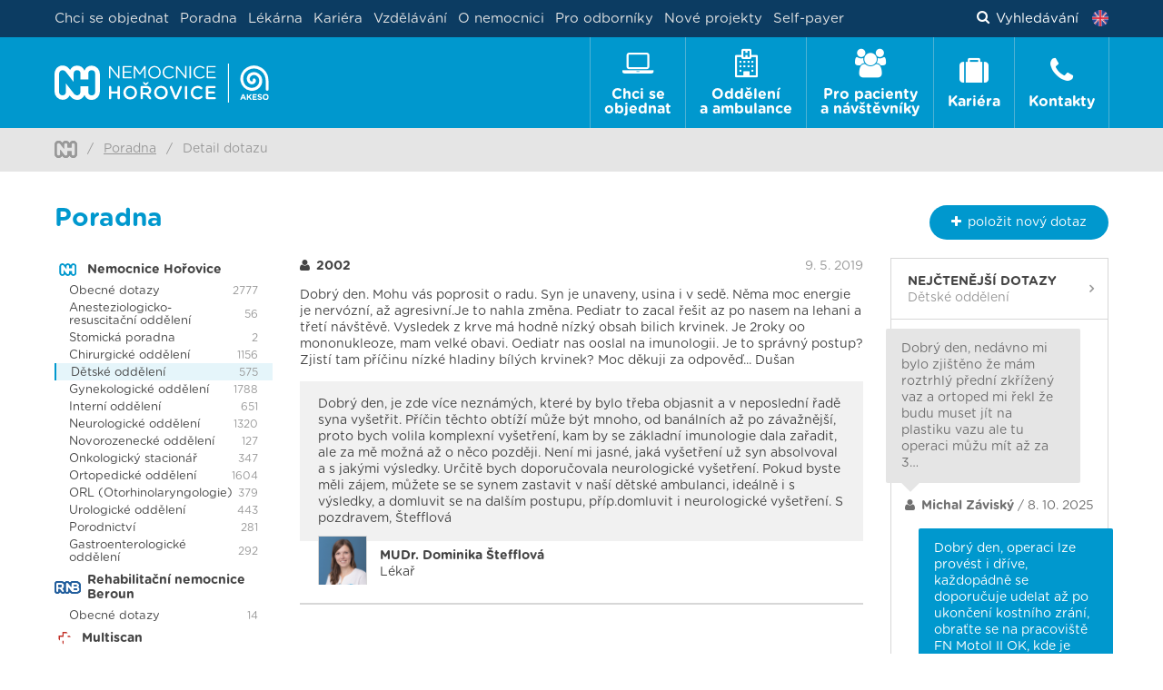

--- FILE ---
content_type: text/html; charset=utf-8
request_url: https://www.nemocnice-horovice.cz/poradna/dobry-den-mohu-75-3596
body_size: 77773
content:
<!DOCTYPE html>
<html lang="cs">
<head>
	<meta charset="utf-8">
	<meta name="viewport" content="width=device-width">
	<meta name="description" content="Nemocnice Hořovice je více než běžnou nemocnicí okresního typu schopná poskytovat běžné i specializované zdravotní služby.">
	<meta name="robots" content="index, follow">

		<title>Detail dotazu | Nemocnice Hořovice</title>

<link rel="apple-touch-icon" sizes="57x57" href="/images/nh/favicons/apple-touch-icon-57x57.png">
<link rel="apple-touch-icon" sizes="60x60" href="/images/nh/favicons/apple-touch-icon-60x60.png">
<link rel="apple-touch-icon" sizes="72x72" href="/images/nh/favicons/apple-touch-icon-72x72.png">
<link rel="apple-touch-icon" sizes="76x76" href="/images/nh/favicons/apple-touch-icon-76x76.png">
<link rel="apple-touch-icon" sizes="114x114" href="/images/nh/favicons/apple-touch-icon-114x114.png">
<link rel="apple-touch-icon" sizes="120x120" href="/images/nh/favicons/apple-touch-icon-120x120.png">
<link rel="apple-touch-icon" sizes="144x144" href="/images/nh/favicons/apple-touch-icon-144x144.png">
<link rel="apple-touch-icon" sizes="152x152" href="/images/nh/favicons/apple-touch-icon-152x152.png">
<link rel="apple-touch-icon" sizes="180x180" href="/images/nh/favicons/apple-touch-icon-180x180.png">
<link rel="icon" type="image/png" href="/images/nh/favicons/favicon-32x32.png" sizes="32x32">
<link rel="icon" type="image/png" href="/images/nh/favicons/android-chrome-192x192.png" sizes="192x192">
<link rel="icon" type="image/png" href="/images/nh/favicons/favicon-96x96.png" sizes="96x96">
<link rel="icon" type="image/png" href="/images/nh/favicons/favicon-16x16.png" sizes="16x16">
<link rel="manifest" href="/images/nh/favicons/manifest.json">
<link rel="mask-icon" href="/images/nh/favicons/safari-pinned-tab.svg" color="#0098ce">
<link rel="shortcut icon" href="/images/nh/favicons/favicon.ico">
<meta name="msapplication-TileColor" content="#0098ce">
<meta name="msapplication-TileImage" content="/images/nh/favicons/mstile-144x144.png">
<meta name="msapplication-config" content="/images/nh/favicons/browserconfig.xml">
<meta name="theme-color" content="#ffffff">
	    <!-- Global site tag (gtag.js) - Google Ads -->
	    <script async src="https://www.googletagmanager.com/gtag/js?id=AW-331891534"></script>
		<script>
			window.dataLayer = window.dataLayer || [];
			function gtag(){
				dataLayer.push(arguments);
			}
			gtag('js', new Date());
			gtag('config', "AW-331891534");
		</script>

	

	<link rel="stylesheet" href="/vendor/fontawesome/css/font-awesome.min.css">
	<link rel="stylesheet" href="/vendor/select2/dist/css/select2.min.css">
	<link rel="stylesheet" href="/css/nh.css?v=1768868408"> 



	<script src="/vendor/jquery/dist/jquery.min.js"></script>

	<!-- Google Tag Manager -->
	<script>(function(w,d,s,l,i){ w[l]=w[l]||[];w[l].push({'gtm.start':
new Date().getTime(),event:'gtm.js'});var f=d.getElementsByTagName(s)[0],
j=d.createElement(s),dl=l!='dataLayer'?'&l='+l:'';j.async=true;j.src=
'https://www.googletagmanager.com/gtm.js?id='+i+dl;f.parentNode.insertBefore(j,f);
})(window,document,'script','dataLayer','GTM-PDXPTJ');</script>
	<!-- End Google Tag Manager -->

	<!-- Google Analytics -->
	<script>
		(function(i,s,o,g,r,a,m){ i['GoogleAnalyticsObject']=r;i[r]=i[r]||function(){
		(i[r].q=i[r].q||[]).push(arguments)},i[r].l=1*new Date();a=s.createElement(o),
		m=s.getElementsByTagName(o)[0];a.async=1;a.src=g;m.parentNode.insertBefore(a,m)
		})(window,document,'script','https://www.google-analytics.com/analytics.js','ga');
		ga('create', "UA-17275034-23", 'auto');
		ga('send', 'pageview');
	</script>
	<!-- End Google Analytics -->

	<meta property="og:url" content="https://www.nemocnice-horovice.cz/poradna/dobry-den-mohu-75-3596">
	<meta property="og:title" content="Detail dotazu | Nemocnice Hořovice">
	<meta property="og:description" content="Nemocnice Hořovice je více než běžnou nemocnicí okresního typu schopná poskytovat běžné i specializované zdravotní služby.">
	<meta property="og:image" content="https://www.nemocnice-horovice.cz/images/nh/og-image-default.svg?v=2">
	<meta property="og:image:width" content="1200">
	<meta property="og:image:height" content="630">
	<meta property="og:type" content="website">


		<!-- Facebook Pixel Code -->
		<script>!function(f,b,e,v,n,t,s) { if(f.fbq)return;n=f.fbq=function(){ n.callMethod?
	n.callMethod.apply(n,arguments):n.queue.push(arguments)};
	if(!f._fbq)f._fbq=n;n.push=n;n.loaded=!0;n.version='2.0';
	n.queue=[];t=b.createElement(e);t.async=!0;
	t.src=v;s=b.getElementsByTagName(e)[0];
	s.parentNode.insertBefore(t,s)}(window, document,'script',
				'https://connect.facebook.net/en_US/fbevents.js');
			fbq('init', 399697547431185);
			fbq('track', 'PageView');
		</script>
		<noscript><img height="1" width="1" style="display:none"
					   src="https://www.facebook.com/tr?id=399697547431185&ev=PageView&noscript=1"
		></noscript>
		<!-- End Facebook Pixel Code -->
</head>

<body>

	<!-- Google Tag Manager (noscript) -->
	<noscript><iframe src="https://www.googletagmanager.com/ns.html?id=GTM-PDXPTJ"
					  height="0" width="0" style="display:none;visibility:hidden"></iframe></noscript>
	<!-- End Google Tag Manager (noscript) -->

	<header class="header">
		<div class="header__upper">
			<div class="container" style="height: 100%;">
				<div class="header__upper-row">
					<nav class="secondary-nav">
						<ul class="secondary-nav__list">
							<li class="secondary-nav__item">
							</li>


									<li class="secondary-nav__item">
										<a href="https://www.nemocnice-horovice.cz/cs/chci-se-objednat"  class="secondary-nav__link">
											Chci se objednat
										</a>
									</li>
									<li class="secondary-nav__item">
										<a href="https://www.nemocnice-horovice.cz/cs/poradna"  class="secondary-nav__link">
											Poradna
										</a>
									</li>
									<li class="secondary-nav__item">
										<a href="https://www.nemocnice-horovice.cz/cs/oddeleni/lekarna-horovice"  class="secondary-nav__link">
											Lékárna
										</a>
									</li>
									<li class="secondary-nav__item">
										<a href="https://www.nemocnice-horovice.cz/cs/kariera"  class="secondary-nav__link">
											Kariéra
										</a>
									</li>

<li class="secondary-nav__item mobile-hide">
	<a href="javascript:void(0)" class="secondary-nav__link js-webui-popover">Vzdělávání</a>
	<div class="webui-popover-content mobile-hide">
		<ul class="dropdown-menu">
			<li><a class="text-decoration-none" href="/odbornici/vzdelavaci-akce">Vzdělávací akce</a></li>
			<li><a class="text-decoration-none" href="/odbornici/staze-a-praxe">Stáže a praxe</a></li>
			<li><a class="text-decoration-none" href="/stipendijni-program">Stipendijní program</a></li>
			<li><a class="text-decoration-none" href="/odbornici/projekty">Projekty</a></li>
			<li><a class="text-decoration-none" href="/odbornici/rezidencni-mista">Rezidenční místa</a></li>
		</ul>
	</div>
</li>

<li class="secondary-nav__item mobile-hide">
	<a href="javascript:void(0)" class="secondary-nav__link js-webui-popover">O nemocnici</a>
	<div class="webui-popover-content mobile-hide">
		<ul class="dropdown-menu">
			<li><a class="text-decoration-none" href="/o-nemocnici">O nemocnici</a></li>
			<li><a class="text-decoration-none" href="/plan-arealu-nemocnice">Plán nemocnice</a></li>
		</ul>
	</div>
</li>
<li class="secondary-nav__item mobile-hide">
	<a class="secondary-nav__link mobile-hide" href="/odbornici">Pro odborníky</a>
</li>
<li class="secondary-nav__item mobile-hide">
	<a class="secondary-nav__link mobile-hide" href="/nove-projekty">Nové projekty</a>
</li>
<li class="secondary-nav__item mobile-hide">
	<a class="secondary-nav__link mobile-hide" href="/self-payer">Self-payer</a>
</li>

<li class="secondary-nav__item mobile-visible"><a class="secondary-nav__link text-decoration-none" href="/odbornici/vzdelavaci-akce">Vzdělávací akce</a></li>
<li class="secondary-nav__item mobile-visible"><a class="secondary-nav__link text-decoration-none" href="/odbornici/staze-a-praxe">Stáže a praxe</a></li>
<li class="secondary-nav__item mobile-visible"><a class="secondary-nav__link text-decoration-none" href="/stipendijni-program">Stipendijní program</a></li>
<li class="secondary-nav__item mobile-visible"><a class="secondary-nav__link text-decoration-none" href="/odbornici/projekty">Projekty</a></li>
<li class="secondary-nav__item mobile-visible"><a class="secondary-nav__link text-decoration-none" href="/odbornici/rezidencni-mista">Rezidenční místa</a></li>
<li class="secondary-nav__item mobile-visible"><a class="secondary-nav__link text-decoration-none" href="/o-nemocnici">O nemocnici</a></li>
<li class="secondary-nav__item mobile-visible"><a class="secondary-nav__link text-decoration-none" href="/plan-arealu-nemocnice">Plán nemocnice</a></li>
<li class="secondary-nav__item mobile-visible"><a class="secondary-nav__link text-decoration-none" href="/odbornici">Pro odborníky</a></li>
<li class="secondary-nav__item mobile-visible"><a class="secondary-nav__link text-decoration-none" href="/nove-projekty">Nové projekty</a></li>
<li class="secondary-nav__item mobile-visible"><a class="secondary-nav__link text-decoration-none" href="/self-payer">Self-payer</a></li>

<li class="secondary-nav__item mobile-visible">
	<a class="secondary-nav__link text-decoration-none" href="/information-in-english">
		<img src="/images/flag-en.png" width="18" height="18" alt="" style="vertical-align: -4px; margin-right: .3rem;"> Information in English
	</a>
</li>

						</ul>
					</nav>
					<div class="header__search-container">

						<a href="javascript:void(0)" class="header__search-link inverse-underline-link">
							<i class="fa fa-search fa-padding-right"></i>
								Vyhledávání
						</a>

							<a class="header__lang-link" title="Information in English" href="/information-in-english">
								<img src="/images/flag-en.png" width="18" height="18" alt="Information in English">
							</a>
					</div>
				</div>

			</div>
		</div>

		<div class="relative header__lower ">
			<div class="header__lower-inner ">

				<a href="https://www.nemocnice-horovice.cz" class="header__logo-container" >
							<img src="/images/nh/logo.svg?v=1768868408"
								 height="43"
								 class="header__logo"
						>
				</a>

					<label class="header__label mb-0" for="header__checkbox"><span class="header__label-icon"></span>Menu</label>
					<input class="header__checkbox checkbox" id="header__checkbox" type="checkbox">
					<nav class="primary-nav">
						<ul class="primary-nav__list">
<li class="primary-nav__item">
	<a class="primary-nav__link primary-nav__link--first " href="/chci-se-objednat">
		<div class="primary-nav__centered-block">
			<i class="fa fa-laptop primary-nav__fa"></i>
			<span class="primary-nav__text">Chci se <br class="primary-nav__br">objednat</span>
		</div>
	</a>
</li>

<li class="primary-nav__item">
	<a class="primary-nav__link " href="/oddeleni">
		<div class="primary-nav__centered-block">
			<i class="fa fa-hospital-o primary-nav__fa"></i>
			<span class="primary-nav__text">Oddělení <br class="primary-nav__br">a ambulance</span>
		</div>
	</a>
	<div class="primary-subnav primary-subnav--full">
<ul class="three-column-list">
    <li class="three-column-list__item wards-list__ward-item">
                    <a class="wards-list__ward-link" href="/oddeleni/ambulance-klinicke-logopedie">
                Ambulance klinické logopedie
            </a>
            <ul class="wards-list__office-list">
            </ul>
    </li>
    <li class="three-column-list__item wards-list__ward-item">
                    <a class="wards-list__ward-link" href="/oddeleni/ambulance-ortopedicko-proteticka">
                Ambulance ortopedicko - protetická
            </a>
            <ul class="wards-list__office-list">
                <li class="wards-list__office-item">
                    <a class="wards-list__office-link" href="/oddeleni/ambulance-ortopedicko-proteticka/o/ambulance-ortopedicko-proteticka">
                        Ambulance ortopedicko - protetická
                    </a>
                </li>
            </ul>
    </li>
    <li class="three-column-list__item wards-list__ward-item">
                    <a class="wards-list__ward-link" href="/oddeleni/anesteziologicko-resuscitacni-oddeleni">
                Anesteziologicko-resuscitační oddělení
            </a>
            <ul class="wards-list__office-list">
                <li class="wards-list__office-item">
                    <a class="wards-list__office-link" href="/oddeleni/anesteziologicko-resuscitacni-oddeleni/o/ambulance-lecby-bolesti">
                        Ambulance léčby bolesti
                    </a>
                </li>
                <li class="wards-list__office-item">
                    <a class="wards-list__office-link" href="/oddeleni/anesteziologicko-resuscitacni-oddeleni/o/ambulance-umele-vyzivy">
                        Ambulance umělé výživy
                    </a>
                </li>
            </ul>
    </li>
    <li class="three-column-list__item wards-list__ward-item">
        
            <a href="https://www.1pece-akeso.cz/" class="wards-list__ward-link" target="_blank">
                Centrum jednodenní péče
            </a>
    </li>
    <li class="three-column-list__item wards-list__ward-item">
                    <a class="wards-list__ward-link" href="/oddeleni/centralni-operacni-saly">
                Centrální operační sály
            </a>
            <ul class="wards-list__office-list">
            </ul>
    </li>
    <li class="three-column-list__item wards-list__ward-item">
                    <a class="wards-list__ward-link" href="/oddeleni/centralni-prijem">
                Centrální příjem
            </a>
            <ul class="wards-list__office-list">
                <li class="wards-list__office-item">
                    <a class="wards-list__office-link" href="/oddeleni/centralni-prijem/o/lekarska-prijmova-a-pohotovostni-ambulance">
                        Lékařská příjmová a pohotovostní ambulance
                    </a>
                </li>
            </ul>
    </li>
    <li class="three-column-list__item wards-list__ward-item">
                    <a class="wards-list__ward-link" href="/oddeleni/centralni-sterilizace">
                Centrální sterilizace
            </a>
            <ul class="wards-list__office-list">
            </ul>
    </li>
    <li class="three-column-list__item wards-list__ward-item">
                    <a class="wards-list__ward-link" href="/oddeleni/chirurgicke-oddeleni">
                Chirurgické oddělení
            </a>
            <ul class="wards-list__office-list">
                <li class="wards-list__office-item">
                    <a class="wards-list__office-link" href="/oddeleni/chirurgicke-oddeleni/o/chronicka-vseobecna-chirurgicka-ambulance">
                        Chronická všeobecná chirurgická ambulance
                    </a>
                </li>
                <li class="wards-list__office-item">
                    <a class="wards-list__office-link" href="/oddeleni/chirurgicke-oddeleni/o/prijmova-chirurgicka-ambulance">
                        Příjmová chirurgická ambulance
                    </a>
                </li>
                <li class="wards-list__office-item">
                    <a class="wards-list__office-link" href="/oddeleni/chirurgicke-oddeleni/o/traumatologicka-ambulance">
                        Traumatologická ambulance
                    </a>
                </li>
                <li class="wards-list__office-item">
                    <a class="wards-list__office-link" href="/oddeleni/chirurgicke-oddeleni/o/cevni-ambulance">
                        Cévní ambulance
                    </a>
                </li>
                <li class="wards-list__office-item">
                    <a class="wards-list__office-link" href="/oddeleni/chirurgicke-oddeleni/o/koloproktologicka-ambulance">
                        Koloproktologická ambulance
                    </a>
                </li>
                <li class="wards-list__office-item">
                    <a class="wards-list__office-link" href="/oddeleni/chirurgicke-oddeleni/o/kylni-poradna">
                        Kýlní poradna
                    </a>
                </li>
                <li class="wards-list__office-item">
                    <a class="wards-list__office-link" href="/oddeleni/chirurgicke-oddeleni/o/male-ambulantni-operacni-vykony">
                        Malé ambulantní operační výkony
                    </a>
                </li>
                <li class="wards-list__office-item">
                    <a class="wards-list__office-link" href="/oddeleni/chirurgicke-oddeleni/o/mammologicka-ambulance">
                        Mammologická ambulance
                    </a>
                </li>
                <li class="wards-list__office-item">
                    <a class="wards-list__office-link" href="/oddeleni/chirurgicke-oddeleni/o/poradna-pro-zilni-porty">
                        Poradna pro žilní porty
                    </a>
                </li>
                <li class="wards-list__office-item">
                    <a class="wards-list__office-link" href="/oddeleni/chirurgicke-oddeleni/o/perianalni-poradna">
                        Perianální poradna
                    </a>
                </li>
                <li class="wards-list__office-item">
                    <a class="wards-list__office-link" href="/oddeleni/chirurgicke-oddeleni/o/ambulance-hojeni-chronickych-ran">
                        Ambulance hojení chronických ran
                    </a>
                </li>
                <li class="wards-list__office-item">
                    <a class="wards-list__office-link" href="/oddeleni/chirurgicke-oddeleni/o/ambulance-pro-chirurgii-ruky-a-zapesti">
                        Ambulance pro chirurgii ruky a zápěstí
                    </a>
                </li>
                <li class="wards-list__office-item">
                    <a class="wards-list__office-link" href="/oddeleni/chirurgicke-oddeleni/o/bariatricka-ambulance">
                        Bariatrická ambulance
                    </a>
                </li>
                <li class="wards-list__office-item">
                    <a class="wards-list__office-link" href="/oddeleni/chirurgicke-oddeleni/o/chirurgicka-ambulance-radnice">
                        Chirurgická ambulance Radnice
                    </a>
                </li>
            </ul>
    </li>
    <li class="three-column-list__item wards-list__ward-item">
                    <a class="wards-list__ward-link" href="/oddeleni/detske-oddeleni">
                Dětské oddělení
            </a>
            <ul class="wards-list__office-list">
                <li class="wards-list__office-item">
                    <a class="wards-list__office-link" href="/oddeleni/detske-oddeleni/o/prakticky-lekar-pro-deti-a-dorost-kraluv-dvur">
                        Praktický lékař pro děti a dorost Králův Dvůr
                    </a>
                </li>
                <li class="wards-list__office-item">
                    <a class="wards-list__office-link" href="/oddeleni/detske-oddeleni/o/prakticky-lekar-pro-deti-a-dorost-nemocnice-horovice">
                        Praktický lékař pro děti a dorost Nemocnice Hořovice
                    </a>
                </li>
                <li class="wards-list__office-item">
                    <a class="wards-list__office-link" href="/oddeleni/detske-oddeleni/o/prakticky-lekar-pro-deti-a-dorost-zebrak">
                        Praktický lékař pro děti a dorost Žebrák
                    </a>
                </li>
                <li class="wards-list__office-item">
                    <a class="wards-list__office-link" href="/oddeleni/detske-oddeleni/o/adenotomie-a-myringotomie-odstraneni-nosni-mandle">
                        Adenotomie a myringotomie (odstranění nosní mandle)
                    </a>
                </li>
                <li class="wards-list__office-item">
                    <a class="wards-list__office-link" href="/oddeleni/detske-oddeleni/o/ambulance-detska-neurologie">
                        Ambulance dětská neurologie
                    </a>
                </li>
                <li class="wards-list__office-item">
                    <a class="wards-list__office-link" href="/oddeleni/detske-oddeleni/o/ambulance-detske-endokrinologie">
                        Ambulance dětské endokrinologie
                    </a>
                </li>
                <li class="wards-list__office-item">
                    <a class="wards-list__office-link" href="/oddeleni/detske-oddeleni/o/ambulance-detske-gastroenterologie">
                        Ambulance dětské gastroenterologie
                    </a>
                </li>
                <li class="wards-list__office-item">
                    <a class="wards-list__office-link" href="/oddeleni/detske-oddeleni/o/ambulance-detske-nefrologie">
                        Ambulance dětské nefrologie
                    </a>
                </li>
                <li class="wards-list__office-item">
                    <a class="wards-list__office-link" href="/oddeleni/detske-oddeleni/o/ambulance-konzultace-detskym-chirurgem">
                        Ambulance konzultace dětským chirurgem
                    </a>
                </li>
                <li class="wards-list__office-item">
                    <a class="wards-list__office-link" href="/oddeleni/detske-oddeleni/o/detska-alergologicka-a-pneumologicka-ambulance">
                        Dětská alergologická a pneumologická ambulance
                    </a>
                </li>
                <li class="wards-list__office-item">
                    <a class="wards-list__office-link" href="/oddeleni/detske-oddeleni/o/detska-kardiologicka-ambulance">
                        Dětská kardiologická ambulance
                    </a>
                </li>
                <li class="wards-list__office-item">
                    <a class="wards-list__office-link" href="/oddeleni/detske-oddeleni/o/detska-prijmova-a-pohotovostni-ambulance">
                        Dětská příjmová a pohotovostní ambulance
                    </a>
                </li>
                <li class="wards-list__office-item">
                    <a class="wards-list__office-link" href="/oddeleni/detske-oddeleni/o/integrativni-pediatrie">
                        Integrativní pediatrie
                    </a>
                </li>
                <li class="wards-list__office-item">
                    <a class="wards-list__office-link" href="/oddeleni/detske-oddeleni/o/obezitologicka-poradna">
                        Obezitologická poradna
                    </a>
                </li>
            </ul>
    </li>
    <li class="three-column-list__item wards-list__ward-item">
                    <a class="wards-list__ward-link" href="/oddeleni/fyzioterapie">
                Fyzioterapie
            </a>
            <ul class="wards-list__office-list">
                <li class="wards-list__office-item">
                    <a class="wards-list__office-link" href="/oddeleni/fyzioterapie/o/ambulance-rehabilitacniho-lekare">
                        Ambulance rehabilitačního lékaře
                    </a>
                </li>
                <li class="wards-list__office-item">
                    <a class="wards-list__office-link" href="/oddeleni/fyzioterapie/o/ambulance-fyzioterapie">
                        Ambulance fyzioterapie
                    </a>
                </li>
            </ul>
    </li>
    <li class="three-column-list__item wards-list__ward-item">
                    <a class="wards-list__ward-link" href="/oddeleni/gastroenterologicke-oddeleni">
                Gastroenterologické oddělení
            </a>
            <ul class="wards-list__office-list">
                <li class="wards-list__office-item">
                    <a class="wards-list__office-link" href="/oddeleni/gastroenterologicke-oddeleni/o/gastroenterologicka-ambulance">
                        Gastroenterologická ambulance
                    </a>
                </li>
                <li class="wards-list__office-item">
                    <a class="wards-list__office-link" href="/oddeleni/gastroenterologicke-oddeleni/o/endoskopie">
                        Endoskopie
                    </a>
                </li>
                <li class="wards-list__office-item">
                    <a class="wards-list__office-link" href="/oddeleni/gastroenterologicke-oddeleni/o/poradna-pro-pacienty-s-ibd">
                        Poradna pro pacienty s IBD
                    </a>
                </li>
            </ul>
    </li>
    <li class="three-column-list__item wards-list__ward-item">
                    <a class="wards-list__ward-link" href="/oddeleni/gynekologicke-oddeleni">
                Gynekologické oddělení
            </a>
            <ul class="wards-list__office-list">
                <li class="wards-list__office-item">
                    <a class="wards-list__office-link" href="/oddeleni/gynekologicke-oddeleni/o/ambulance-pro-gynekologii-deti-a-dospivajicich">
                        Ambulance pro gynekologii dětí a dospívajících
                    </a>
                </li>
                <li class="wards-list__office-item">
                    <a class="wards-list__office-link" href="/oddeleni/gynekologicke-oddeleni/o/urogynekologicka-ambulance">
                        Urogynekologická ambulance
                    </a>
                </li>
                <li class="wards-list__office-item">
                    <a class="wards-list__office-link" href="/oddeleni/gynekologicke-oddeleni/o/gynekologicka-ambulance">
                        Gynekologická ambulance
                    </a>
                </li>
                <li class="wards-list__office-item">
                    <a class="wards-list__office-link" href="/oddeleni/gynekologicke-oddeleni/o/gynekologicka-ultrazvukova-ambulance">
                        Gynekologická ultrazvuková ambulance
                    </a>
                </li>
                <li class="wards-list__office-item">
                    <a class="wards-list__office-link" href="/oddeleni/gynekologicke-oddeleni/o/indikacni-ambulance">
                        Indikační ambulance
                    </a>
                </li>
            </ul>
    </li>
    <li class="three-column-list__item wards-list__ward-item">
                    <a class="wards-list__ward-link" href="/oddeleni/interni-oddeleni">
                Interní oddělení
            </a>
            <ul class="wards-list__office-list">
                <li class="wards-list__office-item">
                    <a class="wards-list__office-link" href="/oddeleni/interni-oddeleni/o/alergologicka-ambulance-pro-dospele">
                        Alergologická ambulance pro dospělé
                    </a>
                </li>
                <li class="wards-list__office-item">
                    <a class="wards-list__office-link" href="/oddeleni/interni-oddeleni/o/interni-ambulance-radnice">
                        Interní ambulance Radnice
                    </a>
                </li>
                <li class="wards-list__office-item">
                    <a class="wards-list__office-link" href="/oddeleni/interni-oddeleni/o/diabetologicka-ambulance">
                        Diabetologická ambulance
                    </a>
                </li>
                <li class="wards-list__office-item">
                    <a class="wards-list__office-link" href="/oddeleni/interni-oddeleni/o/endokrinologicka-ambulance">
                        Endokrinologická ambulance
                    </a>
                </li>
                <li class="wards-list__office-item">
                    <a class="wards-list__office-link" href="/oddeleni/interni-oddeleni/o/interni-ambulance-i">
                        Interní ambulance I.
                    </a>
                </li>
                <li class="wards-list__office-item">
                    <a class="wards-list__office-link" href="/oddeleni/interni-oddeleni/o/interni-ambulance-ii-vseobecna">
                        Interní ambulance II. (všeobecná)
                    </a>
                </li>
                <li class="wards-list__office-item">
                    <a class="wards-list__office-link" href="/oddeleni/interni-oddeleni/o/interni-odpoledni-ambulance">
                        Interní odpolední ambulance
                    </a>
                </li>
                <li class="wards-list__office-item">
                    <a class="wards-list__office-link" href="/oddeleni/interni-oddeleni/o/kardiologicka-ambulance-i-ii">
                        Kardiologická ambulance I. + II.
                    </a>
                </li>
                <li class="wards-list__office-item">
                    <a class="wards-list__office-link" href="/oddeleni/interni-oddeleni/o/osteologicka-ambulance">
                        Osteologická ambulance
                    </a>
                </li>
                <li class="wards-list__office-item">
                    <a class="wards-list__office-link" href="/oddeleni/interni-oddeleni/o/spankova-laborator">
                        Spánková laboratoř
                    </a>
                </li>
                <li class="wards-list__office-item">
                    <a class="wards-list__office-link" href="/oddeleni/interni-oddeleni/o/zavodni-a-prakticky-lekar">
                        Závodní a praktický lékař
                    </a>
                </li>
                <li class="wards-list__office-item">
                    <a class="wards-list__office-link" href="/oddeleni/interni-oddeleni/o/denzitometrie">
                        Denzitometrie
                    </a>
                </li>
                <li class="wards-list__office-item">
                    <a class="wards-list__office-link" href="/oddeleni/interni-oddeleni/o/interni-ambulance-zbiroh">
                        Interní ambulance Zbiroh
                    </a>
                </li>
                <li class="wards-list__office-item">
                    <a class="wards-list__office-link" href="/oddeleni/interni-oddeleni/o/interni-ambulance-kraluv-dvur">
                        Interní ambulance Králův Dvůr
                    </a>
                </li>
                <li class="wards-list__office-item">
                    <a class="wards-list__office-link" href="/oddeleni/interni-oddeleni/o/podiatricka-ambulance">
                        Podiatrická ambulance
                    </a>
                </li>
                <li class="wards-list__office-item">
                    <a class="wards-list__office-link" href="/oddeleni/interni-oddeleni/o/spirometrie">
                        Spirometrie
                    </a>
                </li>
            </ul>
    </li>
    <li class="three-column-list__item wards-list__ward-item">
                    <a class="wards-list__ward-link" href="/oddeleni/klinicke-laboratore">
                Klinické laboratoře
            </a>
            <ul class="wards-list__office-list">
            </ul>
    </li>
    <li class="three-column-list__item wards-list__ward-item">
                    <a class="wards-list__ward-link" href="/oddeleni/neurologicke-oddeleni">
                Neurologické oddělení
            </a>
            <ul class="wards-list__office-list">
                <li class="wards-list__office-item">
                    <a class="wards-list__office-link" href="/oddeleni/neurologicke-oddeleni/o/specializovane-poradny">
                        Specializované poradny
                    </a>
                </li>
                <li class="wards-list__office-item">
                    <a class="wards-list__office-link" href="/oddeleni/neurologicke-oddeleni/o/neurologicka-ambulance-1">
                        Neurologická ambulance 1
                    </a>
                </li>
                <li class="wards-list__office-item">
                    <a class="wards-list__office-link" href="/oddeleni/neurologicke-oddeleni/o/neurologicka-ambulance-2">
                        Neurologická ambulance 2
                    </a>
                </li>
                <li class="wards-list__office-item">
                    <a class="wards-list__office-link" href="/oddeleni/neurologicke-oddeleni/o/neurologicka-ambulance-3">
                        Neurologická ambulance 3
                    </a>
                </li>
                <li class="wards-list__office-item">
                    <a class="wards-list__office-link" href="/oddeleni/neurologicke-oddeleni/o/ambulance-eeg">
                        Ambulance EEG
                    </a>
                </li>
                <li class="wards-list__office-item">
                    <a class="wards-list__office-link" href="/oddeleni/neurologicke-oddeleni/o/ambulance-emg-1">
                        Ambulance EMG 1
                    </a>
                </li>
                <li class="wards-list__office-item">
                    <a class="wards-list__office-link" href="/oddeleni/neurologicke-oddeleni/o/ambulance-emg-2">
                        Ambulance EMG 2
                    </a>
                </li>
                <li class="wards-list__office-item">
                    <a class="wards-list__office-link" href="/oddeleni/neurologicke-oddeleni/o/vseobecna-neurologie-kraluv-dvur">
                        Všeobecná neurologie Králův Dvůr
                    </a>
                </li>
                <li class="wards-list__office-item">
                    <a class="wards-list__office-link" href="/oddeleni/neurologicke-oddeleni/o/ultrazvukove-vysetreni-krcnich-tepen-sono-karotid">
                        Ultrazvukové vyšetření krčních tepen (sono karotid)
                    </a>
                </li>
            </ul>
    </li>
    <li class="three-column-list__item wards-list__ward-item">
                    <a class="wards-list__ward-link" href="/oddeleni/novorozenecke-oddeleni">
                Novorozenecké oddělení
            </a>
            <ul class="wards-list__office-list">
            </ul>
    </li>
    <li class="three-column-list__item wards-list__ward-item">
                    <a class="wards-list__ward-link" href="/oddeleni/nutricni-poradna">
                Nutriční poradna
            </a>
            <ul class="wards-list__office-list">
                <li class="wards-list__office-item">
                    <a class="wards-list__office-link" href="/oddeleni/nutricni-poradna/o/nutricni-poradna">
                        Nutriční poradna
                    </a>
                </li>
            </ul>
    </li>
    <li class="three-column-list__item wards-list__ward-item">
                    <a class="wards-list__ward-link" href="/oddeleni/nasledna-intenzivni-pece-pro-deti">
                Následná intenzivní péče pro děti
            </a>
            <ul class="wards-list__office-list">
            </ul>
    </li>
    <li class="three-column-list__item wards-list__ward-item">
                    <a class="wards-list__ward-link" href="/oddeleni/orl-otorhinolaryngologie">
                ORL (Otorhinolaryngologie)
            </a>
            <ul class="wards-list__office-list">
                <li class="wards-list__office-item">
                    <a class="wards-list__office-link" href="/oddeleni/orl-otorhinolaryngologie/o/vseobecna-orl-ambulance-i">
                        Všeobecná ORL ambulance I.
                    </a>
                </li>
                <li class="wards-list__office-item">
                    <a class="wards-list__office-link" href="/oddeleni/orl-otorhinolaryngologie/o/spankova-ambulance">
                        Spánková ambulance
                    </a>
                </li>
                <li class="wards-list__office-item">
                    <a class="wards-list__office-link" href="/oddeleni/orl-otorhinolaryngologie/o/vseobecna-orl-ambulance-iii">
                        Všeobecná ORL ambulance III.
                    </a>
                </li>
                <li class="wards-list__office-item">
                    <a class="wards-list__office-link" href="/oddeleni/orl-otorhinolaryngologie/o/usni-ambulance">
                        Ušní ambulance
                    </a>
                </li>
                <li class="wards-list__office-item">
                    <a class="wards-list__office-link" href="/oddeleni/orl-otorhinolaryngologie/o/sluchadlova-poradna">
                        Sluchadlová poradna
                    </a>
                </li>
                <li class="wards-list__office-item">
                    <a class="wards-list__office-link" href="/oddeleni/orl-otorhinolaryngologie/o/operacni-salek">
                        Operační sálek
                    </a>
                </li>
            </ul>
    </li>
    <li class="three-column-list__item wards-list__ward-item">
                    <a class="wards-list__ward-link" href="/oddeleni/oddeleni-podpurne-a-paliativni-pece">
                Oddělení podpůrné a paliativní péče
            </a>
            <ul class="wards-list__office-list">
                <li class="wards-list__office-item">
                    <a class="wards-list__office-link" href="/oddeleni/oddeleni-podpurne-a-paliativni-pece/o/ambulance-podpurne-a-paliativni-pece">
                        Ambulance podpůrné a paliativní péče
                    </a>
                </li>
            </ul>
    </li>
    <li class="three-column-list__item wards-list__ward-item">
                    <a class="wards-list__ward-link" href="/oddeleni/onkologicky-stacionar">
                Onkologický stacionář
            </a>
            <ul class="wards-list__office-list">
                <li class="wards-list__office-item">
                    <a class="wards-list__office-link" href="/oddeleni/onkologicky-stacionar/o/onkologicka-ambulance">
                        Onkologická ambulance
                    </a>
                </li>
            </ul>
    </li>
    <li class="three-column-list__item wards-list__ward-item">
                    <a class="wards-list__ward-link" href="/oddeleni/ortopedicke-oddeleni">
                Ortopedické oddělení
            </a>
            <ul class="wards-list__office-list">
                <li class="wards-list__office-item">
                    <a class="wards-list__office-link" href="/oddeleni/ortopedicke-oddeleni/o/detska-ortopedie">
                        Dětská ortopedie
                    </a>
                </li>
                <li class="wards-list__office-item">
                    <a class="wards-list__office-link" href="/oddeleni/ortopedicke-oddeleni/o/ortopedicka-ambulance-i">
                        Ortopedická ambulance I.
                    </a>
                </li>
                <li class="wards-list__office-item">
                    <a class="wards-list__office-link" href="/oddeleni/ortopedicke-oddeleni/o/ortopedicka-ambulance-ii">
                        Ortopedická ambulance II.
                    </a>
                </li>
            </ul>
    </li>
    <li class="three-column-list__item wards-list__ward-item">
                    <a class="wards-list__ward-link" href="/oddeleni/patologie">
                Patologie
            </a>
            <ul class="wards-list__office-list">
            </ul>
    </li>
    <li class="three-column-list__item wards-list__ward-item">
                    <a class="wards-list__ward-link" href="/oddeleni/porodnice-horovice">
                Porodnice Hořovice
            </a>
            <ul class="wards-list__office-list">
            </ul>
    </li>
    <li class="three-column-list__item wards-list__ward-item">
                    <a class="wards-list__ward-link" href="/oddeleni/psychologicka-ambulance">
                Psychologická ambulance
            </a>
            <ul class="wards-list__office-list">
                <li class="wards-list__office-item">
                    <a class="wards-list__office-link" href="/oddeleni/psychologicka-ambulance/o/psychologicka-ambulance">
                        Psychologická ambulance
                    </a>
                </li>
            </ul>
    </li>
    <li class="three-column-list__item wards-list__ward-item">
                    <a class="wards-list__ward-link" href="/oddeleni/radiodiagnosticke-oddeleni">
                Radiodiagnostické oddělení
            </a>
            <ul class="wards-list__office-list">
            </ul>
    </li>
    <li class="three-column-list__item wards-list__ward-item">
                    <a class="wards-list__ward-link" href="/oddeleni/soukrome-ambulance">
                Soukromé ambulance
            </a>
            <ul class="wards-list__office-list">
                <li class="wards-list__office-item">
                    <a class="wards-list__office-link" href="/oddeleni/soukrome-ambulance/o/kozni-ambulance">
                        Kožní ambulance
                    </a>
                </li>
                <li class="wards-list__office-item">
                    <a class="wards-list__office-link" href="/oddeleni/soukrome-ambulance/o/ocni-ambulance">
                        Oční ambulance
                    </a>
                </li>
                <li class="wards-list__office-item">
                    <a class="wards-list__office-link" href="/oddeleni/soukrome-ambulance/o/prakticky-lekar-pro-dospele-i">
                        Praktický lékař pro dospělé I.
                    </a>
                </li>
                <li class="wards-list__office-item">
                    <a class="wards-list__office-link" href="/oddeleni/soukrome-ambulance/o/prakticky-lekar-pro-dospele-ii">
                        Praktický lékař pro dospělé II.
                    </a>
                </li>
                <li class="wards-list__office-item">
                    <a class="wards-list__office-link" href="/oddeleni/soukrome-ambulance/o/psychiatricka-ambulance">
                        Psychiatrická ambulance
                    </a>
                </li>
                <li class="wards-list__office-item">
                    <a class="wards-list__office-link" href="/oddeleni/soukrome-ambulance/o/revmatologicka-a-hematologicka-ambulance">
                        Revmatologická a hematologická ambulance
                    </a>
                </li>
            </ul>
    </li>
    <li class="three-column-list__item wards-list__ward-item">
                    <a class="wards-list__ward-link" href="/oddeleni/transfuzni-oddeleni">
                Transfuzní oddělení
            </a>
            <ul class="wards-list__office-list">
            </ul>
    </li>
    <li class="three-column-list__item wards-list__ward-item">
                    <a class="wards-list__ward-link" href="/oddeleni/urologicke-oddeleni">
                Urologické oddělení
            </a>
            <ul class="wards-list__office-list">
                <li class="wards-list__office-item">
                    <a class="wards-list__office-link" href="/oddeleni/urologicke-oddeleni/o/urologicka-ambulance">
                        Urologická ambulance
                    </a>
                </li>
            </ul>
    </li>
    <li class="three-column-list__item wards-list__ward-item">
                    <a class="wards-list__ward-link" href="/oddeleni/zubni-ambulance">
                Zubní ambulance
            </a>
            <ul class="wards-list__office-list">
                <li class="wards-list__office-item">
                    <a class="wards-list__office-link" href="/oddeleni/zubni-ambulance/o/zubni-ambulance">
                        Zubní ambulance
                    </a>
                </li>
                <li class="wards-list__office-item">
                    <a class="wards-list__office-link" href="/oddeleni/zubni-ambulance/o/dentalni-hygiena">
                        Dentální hygiena
                    </a>
                </li>
            </ul>
    </li>
    <li class="three-column-list__item wards-list__ward-item">
        <a class="wards-list__ward-link" href="https://www.nemocnice-horovice.cz/data/moxie/akesoholding/pdf/AKESO-ambulance-seznam.pdf?v=1768868408" target="_blank">
            <img src="/images/cdr/akeso_point.svg?v=1768868408" class="akeso-point-circle akeso-point-circle--small-align me-1" alt="">
            Seznam všech ambulancí AKESO
        </a>
    </li>
</ul>	</div>
</li>

<li class="primary-nav__item">
	<a class="primary-nav__link " href="/pacienti">
		<div class="primary-nav__centered-block">
			<i class="fa fa-group primary-nav__fa"></i>
			<span class="primary-nav__text">Pro pacienty<br class="primary-nav__br"> a návštěvníky</span>
		</div>
	</a>

	<div class="primary-subnav primary-subnav--full">
<ul class="three-column-list">
    <li class=" wards-list__ward-item" style="padding-top: 0;">
        <span class="wards-list__ward-link" onmouseover="this.style.textDecoration='none';">Zdravotní péče</span>
        <ul class="wards-list__office-list">
            <li class=" three-column-list__item">
                <a class="wards-list__office-link dark-text" href="/ceniky">
                    Ceníky
                </a>
            </li>
            <li class=" three-column-list__item">
                <a class="wards-list__office-link dark-text" href="/vnitrni-rad">
                    Vnitřní řád
                </a>
            </li>
            <li class=" three-column-list__item">
                <a class="wards-list__office-link dark-text" href="/prava-a-povinnosti-pacientu">
                    Práva a povinnosti pacientů
                </a>
            </li>
            <li class=" three-column-list__item">
                <a class="wards-list__office-link dark-text" href="/gdpr">
                    GDPR
                </a>
            </li>
            <li class=" three-column-list__item">
                <a class="wards-list__office-link dark-text" href="/zdravotnicka-dokumentace-zadosti">
                    Zdravotnická dokumentace - žádosti
                </a>
            </li>
            <li class=" three-column-list__item">
                <a class="wards-list__office-link dark-text" href="/stiznosti">
                    Stížnosti
                </a>
            </li>
            <li class=" three-column-list__item">
                <a class="wards-list__office-link dark-text" href="/zdravotne-socialni-pracovnice">
                    Zdravotně-sociální pracovnice
                </a>
            </li>
            <li class=" three-column-list__item">
                <a class="wards-list__office-link dark-text" href="/duchovni-potreby">
                    Duchovní potřeby
                </a>
            </li>
            <li class=" three-column-list__item">
                <a class="wards-list__office-link dark-text" href="/charta-prav-deti">
                    Charta práv dětí
                </a>
            </li>
            <li class=" three-column-list__item">
                <a class="wards-list__office-link dark-text" href="/informace-pro-darce-krve">
                    Informace pro dárce krve
                </a>
            </li>
            <li class=" three-column-list__item">
                <a class="wards-list__office-link dark-text" href="/poskytovane-preventivni-programy">
                    Poskytované preventivní programy
                </a>
            </li>
            <li class=" three-column-list__item">
                <a class="wards-list__office-link dark-text" href="/smluvni-pojistovny">
                    Smluvní pojišťovny
                </a>
            </li>
            <li class=" three-column-list__item">
                <a class="wards-list__office-link dark-text" href="/potrebuji-rehabilitaci">
                    Potřebuji rehabilitaci
                </a>
            </li>
            <li class="three-column-list__item"><a href="/data/moxie/Nemocnice Hořovice/pdf/Seznam Informovaných souhlasů.pdf?v=1768868408" class="wards-list__office-link dark-text" target="_blank">Informované souhlasy</a></li>
        </ul>
    </li>
    <li class=" wards-list__ward-item" style="padding-top: 0;">
        <span class="wards-list__ward-link" onmouseover="this.style.textDecoration='none';">Provozní agenda</span>
        <ul class="wards-list__office-list">
            <li class=" three-column-list__item">
                <a class="wards-list__office-link dark-text" href="/parkovani">
                    Parkování
                </a>
            </li>
            <li class=" three-column-list__item">
                <a class="wards-list__office-link dark-text" href="/dopravni-sluzba">
                    Dopravní služba
                </a>
            </li>
            <li class=" three-column-list__item">
                <a class="wards-list__office-link dark-text" href="/kavarna-zavalianis-sweet">
                    Kavárna Zavalianis Sweet
                </a>
            </li>
        </ul>
    </li>
    <li class=" wards-list__ward-item" style="padding-top: 0;">
        <a href="https://www.lekarnasenimed.cz/" class="wards-list__ward-link" target="_blank">Lékárna Nemocnice Hořovice</a>
    </li>
</ul>	</div>
</li>
<li class="primary-nav__item">
	<a class="primary-nav__link " href="/kariera">
		<div class="primary-nav__centered-block">
			<i class="fa fa-suitcase primary-nav__fa"></i>
			<span class="primary-nav__text">Kariéra</span>
		</div>
	</a>
</li>
<li class="primary-nav__item">
	<a class="primary-nav__link " href="/kontakty">
		<div class="primary-nav__centered-block">
			<i class="fa fa-phone primary-nav__fa"></i>
			<span class="primary-nav__text">Kontakty</span>
		</div>
	</a>
</li>

									<li class="secondary-nav__item">
										<a href="https://www.nemocnice-horovice.cz/cs/chci-se-objednat"  class="secondary-nav__link">
											Chci se objednat
										</a>
									</li>
									<li class="secondary-nav__item">
										<a href="https://www.nemocnice-horovice.cz/cs/poradna"  class="secondary-nav__link">
											Poradna
										</a>
									</li>
									<li class="secondary-nav__item">
										<a href="https://www.nemocnice-horovice.cz/cs/oddeleni/lekarna-horovice"  class="secondary-nav__link">
											Lékárna
										</a>
									</li>
									<li class="secondary-nav__item">
										<a href="https://www.nemocnice-horovice.cz/cs/kariera"  class="secondary-nav__link">
											Kariéra
										</a>
									</li>

<li class="secondary-nav__item mobile-hide">
	<a href="javascript:void(0)" class="secondary-nav__link js-webui-popover">Vzdělávání</a>
	<div class="webui-popover-content mobile-hide">
		<ul class="dropdown-menu">
			<li><a class="text-decoration-none" href="/odbornici/vzdelavaci-akce">Vzdělávací akce</a></li>
			<li><a class="text-decoration-none" href="/odbornici/staze-a-praxe">Stáže a praxe</a></li>
			<li><a class="text-decoration-none" href="/stipendijni-program">Stipendijní program</a></li>
			<li><a class="text-decoration-none" href="/odbornici/projekty">Projekty</a></li>
			<li><a class="text-decoration-none" href="/odbornici/rezidencni-mista">Rezidenční místa</a></li>
		</ul>
	</div>
</li>

<li class="secondary-nav__item mobile-hide">
	<a href="javascript:void(0)" class="secondary-nav__link js-webui-popover">O nemocnici</a>
	<div class="webui-popover-content mobile-hide">
		<ul class="dropdown-menu">
			<li><a class="text-decoration-none" href="/o-nemocnici">O nemocnici</a></li>
			<li><a class="text-decoration-none" href="/plan-arealu-nemocnice">Plán nemocnice</a></li>
		</ul>
	</div>
</li>
<li class="secondary-nav__item mobile-hide">
	<a class="secondary-nav__link mobile-hide" href="/odbornici">Pro odborníky</a>
</li>
<li class="secondary-nav__item mobile-hide">
	<a class="secondary-nav__link mobile-hide" href="/nove-projekty">Nové projekty</a>
</li>
<li class="secondary-nav__item mobile-hide">
	<a class="secondary-nav__link mobile-hide" href="/self-payer">Self-payer</a>
</li>

<li class="secondary-nav__item mobile-visible"><a class="secondary-nav__link text-decoration-none" href="/odbornici/vzdelavaci-akce">Vzdělávací akce</a></li>
<li class="secondary-nav__item mobile-visible"><a class="secondary-nav__link text-decoration-none" href="/odbornici/staze-a-praxe">Stáže a praxe</a></li>
<li class="secondary-nav__item mobile-visible"><a class="secondary-nav__link text-decoration-none" href="/stipendijni-program">Stipendijní program</a></li>
<li class="secondary-nav__item mobile-visible"><a class="secondary-nav__link text-decoration-none" href="/odbornici/projekty">Projekty</a></li>
<li class="secondary-nav__item mobile-visible"><a class="secondary-nav__link text-decoration-none" href="/odbornici/rezidencni-mista">Rezidenční místa</a></li>
<li class="secondary-nav__item mobile-visible"><a class="secondary-nav__link text-decoration-none" href="/o-nemocnici">O nemocnici</a></li>
<li class="secondary-nav__item mobile-visible"><a class="secondary-nav__link text-decoration-none" href="/plan-arealu-nemocnice">Plán nemocnice</a></li>
<li class="secondary-nav__item mobile-visible"><a class="secondary-nav__link text-decoration-none" href="/odbornici">Pro odborníky</a></li>
<li class="secondary-nav__item mobile-visible"><a class="secondary-nav__link text-decoration-none" href="/nove-projekty">Nové projekty</a></li>
<li class="secondary-nav__item mobile-visible"><a class="secondary-nav__link text-decoration-none" href="/self-payer">Self-payer</a></li>

<li class="secondary-nav__item mobile-visible">
	<a class="secondary-nav__link text-decoration-none" href="/information-in-english">
		<img src="/images/flag-en.png" width="18" height="18" alt="" style="vertical-align: -4px; margin-right: .3rem;"> Information in English
	</a>
</li>
							<li class="mobile-search">
								


<form action="/poradna/dobry-den-mohu-75-3596" method="post" data-adt-submit-form id="frm-searchFormMobile-form" class="mobile-search__container">
	<i class="fa fa-search mobile-search__fa"></i>
	<input type="text" name="search" placeholder="Vyhledávejte..." class="mobile-search__input" id="frm-searchFormMobile-form-search" required data-nette-rules='[{"op":":filled","msg":"Zadejte prosím hledaný výraz."}]'>
	<button type="submit" name="_submit" class="btn btn-primary" hidden="hidden">web.searchForm.submit</button>
<input type="hidden" name="_do" value="searchFormMobile-form-submit"></form>


							</li>
						</ul>
					</nav>
			</div>



<form action="/poradna/dobry-den-mohu-75-3596" method="post" data-adt-submit-form id="frm-searchForm-form" class="ajax">
	<div class="header-search">
		<div class="container height-100">
			<div class="relative">
				<div class="header-search__background">
						<input type="text" name="search" placeholder="Vyhledávejte..." class="header-search__input" id="frm-searchForm-form-search" required data-nette-rules='[{"op":":filled","msg":"Zadejte prosím hledaný výraz."}]'>
						<button type="submit" name="_submit" class="btn btn-primary" hidden="hidden">web.searchForm.submit</button>
					<i class="fa fa-close header-search__close"></i>
				</div>
			</div>
		</div>
	</div>
<input type="hidden" name="_do" value="searchForm-form-submit"></form>

		</div>
	</header>

			<section class="breadcrumbs">
				<div class="container">
					<a class="breadcrumbs__link breadcrumbs__item" href="/">
							<img src="/images/nh/breadcrumbs.svg" width="auto" height="19" class="breadcrumbs__item breadcrumbs__item--logo">
						
					</a>
							<span class="breadcrumbs__item breadcrumbs__item--slash">/</span> <a href="/poradna" class="breadcrumbs__link breadcrumbs__item">Poradna</a>
						<span class="breadcrumbs__item breadcrumbs__item--slash">/</span>
						<span class="breadcrumbs__item">
Detail dotazu						</span>
				</div>
			</section>




<div class="container">
	<div class="relative">

		<div class="headline-container relative">
			<h1>Poradna</h1>
			<div class="headline-container__button-right">
				<a class="button" href="/poradna/novy-dotaz"><i class="fa fa-plus fa-padding-right"></i><span class="mobile-hide">položit </span>nový dotaz</a>
			</div>
		</div>

		<div class="support-columns">
<div class="support-columns__left">
	<aside class="aside">
		<div class="aside-block aside-block--borderless support-columns__affix-container">


				<h4 class="support-categories__headline">
					<img src="/images/nh/career.svg" class="support-categories__headline-icon">
					<span class="support-categories__headline-text inline-block">
							Nemocnice Hořovice
					</span>
				</h4>

				<ul class="support-categories">
					<li class="support-categories__item relative">
						<a href="/poradna/nh" class="support-categories__link support-categories__link--borderless">Obecné dotazy</a>
						<span class="support-categories__count">2777</span>
					</li>
					<li class="support-categories__item relative" data=order"1">
						<a href="/poradna/nh/anesteziologicko-resuscitacni-oddeleni" class="support-categories__link support-categories__link--borderless">
							Anesteziologicko-resuscitační oddělení
						</a>
						<span class="support-categories__count">56</span>
					</li>
					<li class="support-categories__item relative" data=order"2">
						<a href="/poradna/nh/stomicka-poradna" class="support-categories__link support-categories__link--borderless">
							Stomická poradna
						</a>
						<span class="support-categories__count">2</span>
					</li>
					<li class="support-categories__item relative" data=order"5">
						<a href="/poradna/nh/chirurgicke-oddeleni" class="support-categories__link support-categories__link--borderless">
							Chirurgické oddělení
						</a>
						<span class="support-categories__count">1156</span>
					</li>
					<li class="support-categories__item relative" data=order"6">
						<a href="/poradna/nh/detske-oddeleni" class="support-categories__link support-categories__link--borderless support-categories__link--active">
							Dětské oddělení
						</a>
						<span class="support-categories__count">575</span>
					</li>
					<li class="support-categories__item relative" data=order"7">
						<a href="/poradna/nh/gynekologicke-oddeleni" class="support-categories__link support-categories__link--borderless">
							Gynekologické oddělení
						</a>
						<span class="support-categories__count">1788</span>
					</li>
					<li class="support-categories__item relative" data=order"8">
						<a href="/poradna/nh/interni-oddeleni" class="support-categories__link support-categories__link--borderless">
							Interní oddělení
						</a>
						<span class="support-categories__count">651</span>
					</li>
					<li class="support-categories__item relative" data=order"10">
						<a href="/poradna/nh/neurologicke-oddeleni" class="support-categories__link support-categories__link--borderless">
							Neurologické oddělení
						</a>
						<span class="support-categories__count">1320</span>
					</li>
					<li class="support-categories__item relative" data=order"11">
						<a href="/poradna/nh/novorozenecke-oddeleni" class="support-categories__link support-categories__link--borderless">
							Novorozenecké oddělení
						</a>
						<span class="support-categories__count">127</span>
					</li>
					<li class="support-categories__item relative" data=order"16">
						<a href="/poradna/nh/onkologicky-stacionar" class="support-categories__link support-categories__link--borderless">
							Onkologický stacionář
						</a>
						<span class="support-categories__count">347</span>
					</li>
					<li class="support-categories__item relative" data=order"17">
						<a href="/poradna/nh/ortopedicke-oddeleni" class="support-categories__link support-categories__link--borderless">
							Ortopedické oddělení
						</a>
						<span class="support-categories__count">1604</span>
					</li>
					<li class="support-categories__item relative" data=order"25">
						<a href="/poradna/nh/orl-otorhinolaryngologie" class="support-categories__link support-categories__link--borderless">
							ORL (Otorhinolaryngologie)
						</a>
						<span class="support-categories__count">379</span>
					</li>
					<li class="support-categories__item relative" data=order"28">
						<a href="/poradna/nh/urologicke-oddeleni" class="support-categories__link support-categories__link--borderless">
							Urologické oddělení
						</a>
						<span class="support-categories__count">443</span>
					</li>
					<li class="support-categories__item relative" data=order"29">
						<a href="/poradna/nh/porodnictvi" class="support-categories__link support-categories__link--borderless">
							Porodnictví
						</a>
						<span class="support-categories__count">281</span>
					</li>
					<li class="support-categories__item relative" data=order"30">
						<a href="/poradna/nh/gastroenterologicke-oddeleni" class="support-categories__link support-categories__link--borderless">
							Gastroenterologické oddělení
						</a>
						<span class="support-categories__count">292</span>
					</li>
				</ul>

				<h4 class="support-categories__headline">
					<img src="/images/rnb/career.svg" class="support-categories__headline-icon">
					<span class="support-categories__headline-text inline-block">
							Rehabilitační nemocnice Beroun
					</span>
				</h4>

				<ul class="support-categories">
					<li class="support-categories__item relative">
						<a href="/poradna/rnb" class="support-categories__link support-categories__link--borderless">Obecné dotazy</a>
						<span class="support-categories__count">14</span>
					</li>
				</ul>

				<h4 class="support-categories__headline">
					<img src="/images/ms/career.svg" class="support-categories__headline-icon">
					<span class="support-categories__headline-text inline-block">
							Multiscan
					</span>
				</h4>

				<ul class="support-categories">
					<li class="support-categories__item relative">
						<a href="/poradna/ms" class="support-categories__link support-categories__link--borderless">Onkologické dotazy</a>
						<span class="support-categories__count">430</span>
					</li>
				</ul>

				<h4 class="support-categories__headline">
					<img src="/images/dc/career.svg" class="support-categories__headline-icon">
					<span class="support-categories__headline-text inline-block">
							AKESO POLIKLINIKA
					</span>
				</h4>

				<ul class="support-categories">
					<li class="support-categories__item relative">
						<a href="/poradna/dc" class="support-categories__link support-categories__link--borderless">Obecné dotazy</a>
						<span class="support-categories__count">0</span>
					</li>
					<li class="support-categories__item relative" data=order"1">
						<a href="/poradna/dc/ambulance-akeso-polikliniky" class="support-categories__link support-categories__link--borderless">
							Ambulance AKESO POLIKLINIKY
						</a>
						<span class="support-categories__count">0</span>
					</li>
				</ul>
		</div>
	</aside>
</div>

<script>
	$('.facility-select').on('select2:select', function(e) {
		var facility = e.params.data.id;
		var dbName = e.params.data.element.dataset.dbName;
	});
</script>
			<div class="support-columns__middle">
				<div class="support-question">
					<div><strong><i class="fa fa-user fa-padding-right"></i>2002</strong><span class="support-question__date">9. 5. 2019</span></div>
					<p class="support-question__question">Dobrý den. Mohu vás poprosit o radu. Syn je unaveny, usina i v sedě. Něma moc energie je nervózní, až agresivní.Je to nahla změna. Pediatr to zacal řešit az po nasem na lehani a třetí návštěvě. Vysledek z krve má hodně nízký obsah bilich krvinek. Je 2roky oo mononukleoze, mam velké obavi. Oediatr nas ooslal na imunologii. Je to správný postup? Zjistí tam příčinu nízké hladiny bílých krvinek? Moc děkuji za odpověď... Dušan </p>
					<p class="support-question__answer">Dobrý den,
je zde více neznámých, které by bylo třeba objasnit a v neposlední řadě syna vyšetřit. Příčin těchto obtíží může být mnoho, od banálních až po závažnější, proto bych volila komplexní vyšetření, kam by se základní imunologie dala zařadit, ale za mě možná až o něco později. Není mi jasné, jaká vyšetření už syn absolvoval a s jakými výsledky. Určitě bych doporučovala neurologické vyšetření. Pokud byste měli zájem, můžete se se synem zastavit v naší dětské ambulanci, ideálně i s výsledky, a domluvit se na dalším postupu, příp.domluvit i neurologické vyšetření. 
S pozdravem,

Štefflová</p>
					<div class="support-question__author-block">
<div class="support-question__author-div">
<img class="support-question__author-image" src="/data/vc1r9h.48.jpg">
</div>


	<span class="support-question__author">
		<strong>MUDr. Dominika Štefflová</strong><br>
			Lékař
	</span>
					</div>
				</div>
			</div>

<div class="support-columns__right">
	<div class="aside-block">
		<a class="text-decoration-none" href="/poradna/nh/detske-oddeleni">
			<h4 class="aside-block__headline aside-block__headline--caret">
				Nejčtenější dotazy<span class="aside-block__subheadline">Dětské oddělení</span>
			</h4>
		</a>
				<a class="chat-bubble chat-bubble--aside" href="/poradna/dobry-den-neda-23-32114">
					Dobrý den, nedávno mi bylo zjištěno že mám roztrhlý přední zkřížený vaz a ortoped mi řekl že budu muset jít na plastiku vazu ale tu operaci můžu mít až za 3…
				</a>
					<div class="chat-bubble__info chat-bubble__info--aside"><i class="fa fa-user fa-padding-right"></i><strong>Michal Záviský</strong> / 8. 10. 2025</div>
				<a class="chat-bubble chat-bubble--response chat-bubble--aside" href="/poradna/dobry-den-neda-23-32114">
					Dobrý den, operaci lze provést i dříve, každopádně se doporučuje udelat až po ukončení kostního zrání, obraťte se na pracoviště FN Motol II OK, kde je dětská…
				</a>
				<div class="chat-bubble__info chat-bubble__info--aside chat-bubble__info--response">3. 11. 2025 / <strong class="blue-text">MUDr. Milan Pastucha </strong><i class="fa fa-user-md blue-text fa-padding-left"></i></div>
				<div style="clear: both"></div><hr class="chat-bubble__hr">
				<a class="chat-bubble chat-bubble--aside" href="/poradna/dobry-den-potr-40-31136">
					Dobrý den, potřebuji psyhiatra pro dceru, 11 let,jak mohu objednat?
				</a>
					<div class="chat-bubble__info chat-bubble__info--aside"><i class="fa fa-user fa-padding-right"></i><strong>Natalija Budnik</strong> / 21. 6. 2025</div>
				<a class="chat-bubble chat-bubble--response chat-bubble--aside" href="/poradna/dobry-den-potr-40-31136">
					Dobrý den, 
můžete se obrátit na mail stefflova@nember.cz. 
S pozdravem, 
MUDr. D. Štefflová
				</a>
				<div class="chat-bubble__info chat-bubble__info--aside chat-bubble__info--response">31. 8. 2025 / <strong class="blue-text">MUDr. Dominika Štefflová </strong><i class="fa fa-user-md blue-text fa-padding-left"></i></div>
				<div style="clear: both"></div><hr class="chat-bubble__hr">
				<a class="chat-bubble chat-bubble--aside" href="/poradna/dobry-den-moje-56-31130">
					Dobrý den, moje 15letá dcera si stěžuje na bolest zad v kříži.  Úraz žádný neměla, ani nikde nespadla. Kam se prosím můžeme obratit nebo musíme k naší paní…
				</a>
					<div class="chat-bubble__info chat-bubble__info--aside"><i class="fa fa-user fa-padding-right"></i><strong>Renata Samuel</strong> / 20. 6. 2025</div>
				<a class="chat-bubble chat-bubble--response chat-bubble--aside" href="/poradna/dobry-den-moje-56-31130">
					Dobrý den, 
bolesti zad mohou být z různých důvodů. Doporučovala bych nejdříve návštěvu praktického lékaře, který alespoň základně zhodnotí možnou příčinu.…
				</a>
				<div class="chat-bubble__info chat-bubble__info--aside chat-bubble__info--response">31. 8. 2025 / <strong class="blue-text">MUDr. Dominika Štefflová </strong><i class="fa fa-user-md blue-text fa-padding-left"></i></div>
				
		<div class="aside-block__button-container">
			<a class="button button--small" href="/poradna/novy-dotaz">položit nový dotaz</a>
		</div>
	</div>
</div>		</div>
		<br class="clear">
	</div>
</div>


<script src="/vendor/bootstrap/js/affix.js"></script>
<script>
$(function() {
	$('.support-columns__affix-container').affix({
		offset: {
			top: $('.support-columns__affix-container').offset().top - 20
		}
	});
});
</script>

	<div class="mobile-visible">
		<div class="container ">
    <hr>


    <div class="relative">
        <section class="homepage-logos">
            <a href="https://www.akesoholding.cz/" class="homepage-logos__item" target="_blank"><img src="/images/homepage-logos__akeso.svg?v=1768868408" width="132" class="homepage-logos__logo" style="opacity: .52"></a>
            <a href="https://www.akeso-poliklinika.cz/" class="homepage-logos__item" target="_blank"><img src="/images/homepage-logos__dc.svg?v=1768868408" width="285" class="homepage-logos__logo" style="opacity: .55"></a>
            <a href="https://www.nemocnice-beroun.cz/" class="homepage-logos__item" target="_blank"><img src="/images/homepage-logos__rnb.svg?v=1768868408" width="219" class="homepage-logos__logo" style="opacity: .75"></a>
            <a href="https://www.cdr-akeso.cz/" class="homepage-logos__item" target="_blank"><img src="/images/homepage-logos__cdr.svg?v=1768868408" width="244" class="homepage-logos__logo" style="opacity: .75"></a>
            <a href="https://www.multiscan.cz/" class="homepage-logos__item" target="_blank"><img src="/images/homepage-logos__ms.svg?v=1768868408" width="110" class="homepage-logos__logo" style="opacity: .75"></a>
            <a href="https://www.multiscan.cz/oddeleni/multiscan-pharma" class="homepage-logos__item" target="_blank"><img src="/images/multiscan-pharma.svg" width="120" class="homepage-logos__logo" style="opacity: .75"></a>
            <a href="https://www.kocpardubickehokraje.cz/" class="homepage-logos__item" target="_blank"><img src="/images/homepage-logos__koc.png" width="167" class="homepage-logos__logo" style="opacity: .75"></a>
            <a href="https://www.somascan.cz/" class="homepage-logos__item" target="_blank"><img src="/images/homepage-logos__somascan.svg?v=1768868408" width="124" class="homepage-logos__logo" style="opacity: .55"></a>
            <a href="https://www.akeso-ambulance.cz/" class="homepage-logos__item" target="_blank"><img src="/images/homepage-logos__aa.svg?v=1768868408" width="280" class="homepage-logos__logo" style="opacity: .55"></a>
            <a href="https://www.gynporam.cz/" class="homepage-logos__item" target="_blank"><img src="/images/homepage-logos__ga.svg?v=1768868408" width="152" class="homepage-logos__logo"></a>
            <a href="https://www.senimed.cz/" class="homepage-logos__item" target="_blank"><img src="/images/homepage-logos__senimed.svg" width="105" class="homepage-logos__logo" style="opacity: .6"></a>
            <a href="https://www.nemocnice-beroun.cz/oddeleni/lekarna-beroun" class="homepage-logos__item" target="_blank"><img src="/images/homepage-logos__lb.png" width="120" class="homepage-logos__logo" style="opacity: .6"></a>
            <a href="https://www.lekarna-horovice.cz/" class="homepage-logos__item" target="_blank"><img src="/images/homepage-logos__lh.png" width="133" class="homepage-logos__logo" style="opacity: .6"></a>
            <a href="https://www.altoa.cz/" class="homepage-logos__item" target="_blank"><img src="/images/homepage-logos__altoa.svg?v=1768868408" height="32.2" class="homepage-logos__logo" style="opacity: .6"></a>
            <a href="https://www.altoamedicaltourism.com/" class="homepage-logos__item" target="_blank"><img src="/images/homepage-logos__altoa-medical.svg?v=1768868408" height="30" class="homepage-logos__logo" style="opacity: .6"></a>
            <a href="https://www.ondrejov.cz/" class="homepage-logos__item" target="_blank"><img src="/images/homepage-logos__dps.svg?v=1768868408" height="37" class="homepage-logos__logo" style="opacity: .6"></a>
            <a href="https://mindwell.cz/" class="homepage-logos__item" target="_blank"><img src="/images/homepage-logos__mw.svg?v=1768868408" height="22" class="homepage-logos__logo" style="opacity: .7"></a>
            <a href="https://www.cteam.cz/" class="homepage-logos__item homepage-logos__item--cteam" target="_blank"><img src="/images/homepage-logos__cteam.svg?v=1768868408" height="46" class="homepage-logos__logo" style="opacity: .85"></a>
            <a href="http://www.mediservis.cz/" class="homepage-logos__item" target="_blank"><img src="/images/homepage-logos__mediservis.png" height="29" class="homepage-logos__logo"></a>
        </section>
    </div>
</div>
	</div>

	<footer class="footer">
		<div class="container">
			<div class="relative">
				<hr>
				<div class="footer-row">
					<div class="footer-row__left">
						<div class="footer-certificates">
							<span class="footer-certificates__text">
								Jsme držiteli
							</span>
								<a href="/pdf/sak.pdf?v=1768868408" class="footer-certificates__badge" target="_blank"><img src="/images/nh/certificate-sak@2x.png" width="36" height="36"></a>


						</div>
						<ul class="footer__list">
								<li class="footer__item">
									<a class="footer__link" href="/pravni-prohlaseni">
										Právní prohlášení
									</a>
								</li>
								<li class="footer__item footer__item--slash">
									<a class="footer__link" href="/cookies">Cookies</a>
								</li>
								<li class="footer__item footer__item--slash">
									<a href="https://get.teamviewer.com/6ccp7t5" class="footer__link" target="_blank">
										IT podpora
									</a>
								</li>
								<li class="footer__item footer__item--slash">
									<a href="https://strava.nemhoro.cz/SISAkord/" class="footer__link" target="_blank"><i class="fa fa-cutlery fa-padding-right"></i>
										Objednávka jídel
									</a>
								</li>
								<li class="footer__item footer__item--slash">
									<a
											href="https://www.facebook.com/Nemocnice-Hořovice-258524037584296"
										class="footer__link" target="_blank"><i class="fa fa-facebook-official fa-padding-right"></i>Facebook</a>
								</li>
							<li class="footer__item footer__item--slash">
								<a href="https://www.youtube.com/channel/UCfkF3TdAFHKKl5wDMJr139Q/featured" class="footer__link" target="_blank"><i class="fa fa-youtube-play fa-padding-right"></i>YouTube</a>
							</li>
								<li class="footer__item footer__item--slash">
									<a
											href="https://www.linkedin.com/company/nemocnicehorovice/"
										class="footer__link" target="_blank"
									>
										<i class="fa fa-linkedin fa-padding-right"></i>LinkedIn
									</a>
								</li>
						</ul>
					</div>
					<a href="https://www.appsdevteam.com" target="_blank" class="mobile-hide footer__logo-container">
						<img src="/images/adt-text.svg" alt="Apps Dev Team" class="footer__logo">
					</a>
				</div>
			</div>
		</div>
	</footer>

	<footer class="akeso-footer">
		<div class="akeso-footer__container">
			<span class="akeso-footer__logo-container">
                <a href="https://www.akesoholding.cz" target="_blank" class="stretched-link"></a>
				<img src="/images/akeso-horizontal-white.svg" class="akeso-footer__logo" height="20">

				<span class="akeso-footer__motto">
					Zdraví člověka. Lidskost. Vstřícnost.
				</span>

			</span>

            <a
                href="https://www.deloitte.com/cz-sk/cs/services/deloitte-private/about/deloitte-private-best-managed-companies.html"
                rel="noreferrer nofollow"
                target="_blank"
                class="akeso-footer__bmc2020-container"
            >
                <img src="/images/BMC_CZECHIA_logo_2025_white-green_nobackground.png?v=1768868408" alt="Deloitte - Czech Best Managed Companies 2025" class="akeso-footer__bmc2020" height="40">
            </a>

            <span class="akeso-footer__copyright">©2026 AKESO holding a.s.</span>
		</div>
	</footer>



	<script src="/js/netteForms.min.js"></script>
	<script src="/vendor/select2/dist/js/select2.min.js"></script>
	<script src="/vendor/nette.ajax.js/nette.ajax.js"></script>
	<script src="/vendor/object-fit/dist/polyfill.object-fit.min.js"></script>

		<script src="/vendor/bootstrap/js/modal.js"></script>

	<script src="/vendor/webui-popover/dist/jquery.webui-popover.min.js"></script>
	<script src="/vendor/js-cookie/src/js.cookie.js"></script>
	<script src="/js/dependentSelectBox.js?v=1768868408"></script>
	<!-- Swiper swiper.js-->


    <script src="/js/main.js?v=1768868408"></script>


	<script src="/vendor/bootstrap/js/affix.js"></script>
<script>
$(function() {
	$('.support-columns__affix-container').affix({
		offset: {
			top: $('.support-columns__affix-container').offset().top - 20
		}
	});
});
</script>


	<script>
		$(function() {
		});
	</script>

</body>
</html>




--- FILE ---
content_type: image/svg+xml
request_url: https://www.nemocnice-horovice.cz/images/homepage-logos__somascan.svg?v=1768868408
body_size: 6739
content:
<svg width="631" height="154" viewBox="0 0 631 154" fill="none" xmlns="http://www.w3.org/2000/svg">
    <path d="M152.975 98.1156C151.599 97.1423 150.628 95.3636 150.628 93.421C150.628 90.1836 153.218 87.6743 156.455 87.6743C158.074 87.6743 159.207 88.241 160.016 88.8076C164.306 91.9623 169 93.9063 174.504 93.9063C179.603 93.9063 182.679 91.8836 182.679 88.565V88.4023C182.679 85.245 180.736 83.6276 171.266 81.1983C159.855 78.2863 152.49 75.129 152.49 63.8783V63.717C152.49 53.4383 160.744 46.6396 172.319 46.6396C179.199 46.6396 185.188 48.4196 190.287 51.657C191.663 52.4663 193.038 54.1663 193.038 56.5943C193.038 59.8316 190.448 62.341 187.211 62.341C185.998 62.341 185.026 62.017 184.055 61.4503C179.927 59.0223 176.042 57.6463 172.156 57.6463C167.382 57.6463 164.872 59.8316 164.872 62.5836V62.7463C164.872 66.469 167.302 67.6836 177.094 70.1916C188.587 73.1863 195.063 77.3143 195.063 87.189V87.3503C195.063 98.601 186.483 104.913 174.262 104.913C166.815 104.913 159.288 102.648 152.975 98.1156Z" fill="#000"/>
    <path d="M250.585 75.9385V75.7758C250.585 66.0638 243.464 57.9705 233.428 57.9705C223.39 57.9705 216.43 65.9025 216.43 75.6145V75.7758C216.43 85.4891 223.553 93.5825 233.589 93.5825C243.625 93.5825 250.585 85.6518 250.585 75.9385ZM203.398 75.9385V75.7758C203.398 59.6705 216.106 46.4771 233.589 46.4771C251.07 46.4771 263.616 59.5078 263.616 75.6145V75.7758C263.616 91.8838 250.909 105.076 233.428 105.076C215.945 105.076 203.398 92.0438 203.398 75.9385Z" fill="#000"/>
    <path d="M274.706 53.357C274.706 49.877 277.458 47.125 280.938 47.125H282.314C284.985 47.125 286.846 48.501 287.979 50.3623L303.033 74.8863L318.169 50.281C319.463 48.177 321.245 47.125 323.753 47.125H325.13C328.61 47.125 331.361 49.877 331.361 53.357V98.357C331.361 101.837 328.61 104.589 325.13 104.589C321.73 104.589 318.978 101.758 318.978 98.357V70.1103L308.051 86.945C306.757 88.8877 305.138 90.1023 302.871 90.1023C300.606 90.1023 298.987 88.8877 297.691 86.945L286.927 70.353V98.5197C286.927 101.918 284.175 104.589 280.775 104.589C277.377 104.589 274.706 101.918 274.706 98.5197V53.357Z" fill="#000"/>
    <path d="M376.848 80.3901L368.997 61.6941L361.148 80.3901H376.848ZM341.803 96.0901L361.552 51.4954C362.927 48.4194 365.436 46.5581 368.836 46.5581H369.564C372.964 46.5581 375.392 48.4194 376.767 51.4954L396.516 96.0901C396.921 96.9821 397.164 97.7901 397.164 98.6008C397.164 101.918 394.573 104.59 391.256 104.59C388.341 104.59 386.399 102.89 385.265 100.299L381.461 91.3981H356.535L352.567 100.706C351.515 103.133 349.411 104.59 346.82 104.59C343.584 104.59 341.073 101.999 341.073 98.7621C341.073 97.8714 341.399 96.9821 341.803 96.0901Z" fill="#000"/>
    <path d="M405.421 98.1156C404.046 97.1423 403.074 95.3636 403.074 93.421C403.074 90.1836 405.665 87.6743 408.901 87.6743C410.519 87.6743 411.653 88.241 412.462 88.8076C416.751 91.9623 421.446 93.9063 426.949 93.9063C432.05 93.9063 435.125 91.8836 435.125 88.565V88.4023C435.125 85.245 433.181 83.6276 423.713 81.1983C412.301 78.2863 404.935 75.129 404.935 63.8783V63.717C404.935 53.4383 413.19 46.6396 424.765 46.6396C431.643 46.6396 437.634 48.4196 442.733 51.657C444.107 52.4663 445.485 54.1663 445.485 56.5943C445.485 59.8316 442.895 62.341 439.657 62.341C438.442 62.341 437.471 62.017 436.501 61.4503C432.373 59.0223 428.489 57.6463 424.603 57.6463C419.827 57.6463 417.318 59.8316 417.318 62.5836V62.7463C417.318 66.469 419.746 67.6836 429.541 70.1916C441.033 73.1863 447.509 77.3143 447.509 87.189V87.3503C447.509 98.601 438.927 104.913 426.707 104.913C419.261 104.913 411.734 102.648 405.421 98.1156Z" fill="#000"/>
    <path d="M455.846 75.9385V75.7758C455.846 59.6705 467.986 46.4771 485.388 46.4771C493.885 46.4771 499.632 48.7438 504.326 52.2238C505.622 53.1958 506.754 54.9758 506.754 57.1611C506.754 60.5598 504.004 63.2318 500.604 63.2318C498.905 63.2318 497.772 62.5838 496.88 62.0171C493.4 59.4265 489.758 57.9705 485.306 57.9705C475.756 57.9705 468.877 65.9025 468.877 75.6145V75.7758C468.877 85.4891 475.596 93.5825 485.306 93.5825C490.568 93.5825 494.048 91.9625 497.609 89.1305C498.58 88.3211 499.876 87.7558 501.332 87.7558C504.489 87.7558 507.16 90.3451 507.16 93.5011C507.16 95.4438 506.189 96.9825 505.056 97.9531C499.957 102.404 493.966 105.076 484.902 105.076C468.229 105.076 455.846 92.2065 455.846 75.9385Z" fill="#000"/>
    <path d="M549.975 80.3901L542.124 61.6941L534.275 80.3901H549.975ZM514.929 96.0901L534.679 51.4954C536.053 48.4194 538.563 46.5581 541.963 46.5581H542.691C546.091 46.5581 548.519 48.4194 549.893 51.4954L569.643 96.0901C570.048 96.9821 570.291 97.7901 570.291 98.6008C570.291 101.918 567.7 104.59 564.381 104.59C561.468 104.59 559.525 102.89 558.392 100.299L554.588 91.3981H529.661L525.693 100.706C524.641 103.133 522.537 104.59 519.947 104.59C516.711 104.59 514.2 101.999 514.2 98.7621C514.2 97.8714 514.525 96.9821 514.929 96.0901Z" fill="#000"/>
    <path d="M580.085 53.357C580.085 49.877 582.837 47.125 586.317 47.125H587.612C590.608 47.125 592.386 48.581 594.088 50.7677L618.124 82.3317V53.1143C618.124 49.7143 620.877 46.9637 624.277 46.9637C627.676 46.9637 630.428 49.7143 630.428 53.1143V98.1957C630.428 101.677 627.676 104.428 624.196 104.428H623.789C620.796 104.428 619.016 102.97 617.316 100.785L592.386 68.0877V98.4383C592.386 101.837 589.634 104.589 586.236 104.589C582.837 104.589 580.085 101.837 580.085 98.4383V53.357Z" fill="#000"/>
    <path d="M105.625 98.1738C105.625 118.422 90.2396 131.506 66.429 131.506C52.1476 131.506 38.429 126.918 26.7596 118.238C23.7623 116.1 21.9409 112.542 21.9409 108.758C21.9409 102.367 27.2036 97.1685 33.673 97.1685C36.497 97.1685 38.8556 97.9085 40.8836 99.4285C49.177 106.004 57.4063 109.04 66.8569 109.04C75.5449 109.04 81.1596 105.448 81.1596 99.8898V99.6032C81.1596 95.9872 81.1596 92.2472 61.2223 87.6472C42.2383 83.0605 25.2289 77.0738 25.2289 54.4032V54.1165C25.2289 35.3005 41.0516 21.6432 62.8516 21.6432C75.4983 21.6432 86.481 24.8538 96.425 31.4592C99.0956 33.0338 101.906 36.4432 101.906 41.3872C101.906 47.7765 96.6436 52.9752 90.173 52.9752C87.8956 52.9752 85.8196 52.3952 83.829 51.1992C76.329 46.3405 69.605 44.1072 62.5663 44.1072C54.869 44.1072 49.697 47.4978 49.697 52.5432V52.8298C49.697 57.3898 50.7223 60.4285 70.9396 65.2205C88.9636 69.6045 105.625 76.5925 105.625 97.8872V98.1738ZM114.637 63.9058C120.138 57.9858 123.506 50.0698 123.506 41.3872C123.506 29.8805 117.578 19.1511 107.99 13.2125C94.673 4.47515 79.4889 0.0444946 62.8516 0.0444946C29.0903 0.0444946 3.63028 23.2912 3.63028 54.1165V54.4032C3.63028 66.8098 6.91162 76.3045 11.933 83.6218C4.83829 89.7112 0.342285 98.7218 0.342285 108.758C0.342285 119.422 5.44495 129.462 14.0076 135.671C29.4023 147.076 47.525 153.104 66.429 153.104C102.225 153.104 127.224 130.516 127.224 98.1738V97.8872C127.224 82.6272 121.941 71.7325 114.637 63.9058Z" fill="#1c72d8"/>
</svg>


--- FILE ---
content_type: image/svg+xml
request_url: https://www.nemocnice-horovice.cz/images/nh/breadcrumbs.svg
body_size: 3606
content:
<?xml version="1.0" encoding="utf-8"?>
<!-- Generator: Adobe Illustrator 17.0.0, SVG Export Plug-In . SVG Version: 6.00 Build 0)  -->
<!DOCTYPE svg PUBLIC "-//W3C//DTD SVG 1.1//EN" "http://www.w3.org/Graphics/SVG/1.1/DTD/svg11.dtd">
<svg version="1.1" id="Layer_1" xmlns="http://www.w3.org/2000/svg" xmlns:xlink="http://www.w3.org/1999/xlink" x="0px" y="0px"
	 width="25px" height="19px" viewBox="12.5 9.5 25 19" enable-background="new 12.5 9.5 25 19" xml:space="preserve">
<g>
	<path fill="#999999" d="M26.843,20.907h4.327v2.943c0,1.154,0.847,2.094,1.89,2.094c1.044,0,1.892-0.939,1.892-2.094v-9.683
		c0-1.153-0.848-2.091-1.892-2.091c-1.042,0-1.89,0.938-1.89,2.091v2.945h-4.327v-2.945c0-1.153-0.848-2.091-1.892-2.091
		c-1.042,0-1.89,0.938-1.89,2.091v4.434l-4.453-5.719c-0.417-0.517-1.038-0.826-1.663-0.826c-0.417,0-0.804,0.134-1.119,0.389
		c-0.176,0.143-0.323,0.322-0.436,0.534c-0.224,0.356-0.342,0.766-0.342,1.188v9.683c0,1.154,0.849,2.094,1.892,2.094
		c1.044,0,1.892-0.939,1.892-2.094v-4.514l4.482,5.756c0.208,0.257,0.467,0.462,0.772,0.611c0.278,0.16,0.574,0.239,0.869,0.239
		c0.266,0,0.531-0.064,0.781-0.191c0.134-0.062,0.249-0.133,0.359-0.219c0.165-0.135,0.305-0.304,0.416-0.503l0.038-0.06
		l0.024-0.049c0.177-0.329,0.27-0.699,0.27-1.069L26.843,20.907 M33.061,28.5c-1.807,0-3.362-1.132-4.057-2.757
		c-0.038,0.093-0.078,0.181-0.125,0.27l-0.167,0.306c-0.266,0.465-0.605,0.868-1.01,1.197c-0.268,0.218-0.553,0.394-0.859,0.541
		c-0.052,0.025-0.101,0.048-0.153,0.072l-0.639,0.226c-0.352,0.096-0.715,0.143-1.081,0.143c-0.709,0-1.424-0.178-2.066-0.528
		c-0.615-0.31-1.144-0.737-1.573-1.27l-0.49-0.629c-0.755,1.446-2.221,2.43-3.902,2.43c-2.449,0-4.441-2.086-4.441-4.649v-9.684
		c0-0.877,0.237-1.728,0.687-2.473c0.272-0.487,0.624-0.905,1.048-1.247c0.295-0.238,0.621-0.433,0.969-0.585l0.675-0.229
		C16.226,9.545,16.583,9.5,16.945,9.5c1.409,0,2.737,0.647,3.646,1.776l0.486,0.624c0.76-1.42,2.212-2.381,3.875-2.381
		c1.804,0,3.359,1.13,4.055,2.752c0.693-1.622,2.25-2.752,4.054-2.752c2.447,0,4.439,2.084,4.439,4.648v9.684
		C37.5,26.414,35.508,28.5,33.061,28.5"/>
	<path fill="#999999" d="M26.843,20.907h4.327v2.943c0,1.154,0.847,2.094,1.89,2.094c1.044,0,1.892-0.939,1.892-2.094v-9.683
		c0-1.153-0.848-2.091-1.892-2.091c-1.042,0-1.89,0.938-1.89,2.091v2.945h-4.327v-2.945c0-1.153-0.848-2.091-1.892-2.091
		c-1.042,0-1.89,0.938-1.89,2.091v4.434l-4.453-5.719c-0.417-0.517-1.038-0.826-1.663-0.826c-0.417,0-0.804,0.134-1.119,0.389
		c-0.176,0.143-0.323,0.322-0.436,0.534c-0.224,0.356-0.342,0.766-0.342,1.188v9.683c0,1.154,0.849,2.094,1.892,2.094
		c1.044,0,1.892-0.939,1.892-2.094v-4.514l4.482,5.756c0.208,0.257,0.467,0.462,0.772,0.611c0.278,0.16,0.574,0.239,0.869,0.239
		c0.266,0,0.531-0.064,0.781-0.191c0.134-0.062,0.249-0.133,0.359-0.219c0.165-0.135,0.305-0.304,0.416-0.503l0.038-0.06
		l0.024-0.049c0.177-0.329,0.27-0.699,0.27-1.069L26.843,20.907 M33.061,28.5c-1.807,0-3.362-1.132-4.057-2.757
		c-0.038,0.093-0.078,0.181-0.125,0.27l-0.167,0.306c-0.266,0.465-0.605,0.868-1.01,1.197c-0.268,0.218-0.553,0.394-0.859,0.541
		c-0.052,0.025-0.101,0.048-0.153,0.072l-0.639,0.226c-0.352,0.096-0.715,0.143-1.081,0.143c-0.709,0-1.424-0.178-2.066-0.528
		c-0.615-0.31-1.144-0.737-1.573-1.27l-0.49-0.629c-0.755,1.446-2.221,2.43-3.902,2.43c-2.449,0-4.441-2.086-4.441-4.649v-9.684
		c0-0.877,0.237-1.728,0.687-2.473c0.272-0.487,0.624-0.905,1.048-1.247c0.295-0.238,0.621-0.433,0.969-0.585l0.675-0.229
		C16.226,9.545,16.583,9.5,16.945,9.5c1.409,0,2.737,0.647,3.646,1.776l0.486,0.624c0.76-1.42,2.212-2.381,3.875-2.381
		c1.804,0,3.359,1.13,4.055,2.752c0.693-1.622,2.25-2.752,4.054-2.752c2.447,0,4.439,2.084,4.439,4.648v9.684
		C37.5,26.414,35.508,28.5,33.061,28.5"/>
</g>
</svg>


--- FILE ---
content_type: image/svg+xml
request_url: https://www.nemocnice-horovice.cz/images/homepage-logos__cdr.svg?v=1768868408
body_size: 9470
content:
<?xml version="1.0" encoding="utf-8"?>
<!-- Generator: Adobe Illustrator 27.7.0, SVG Export Plug-In . SVG Version: 6.00 Build 0)  -->
<svg version="1.1" id="Vrstva_1" xmlns="http://www.w3.org/2000/svg" xmlns:xlink="http://www.w3.org/1999/xlink" x="0px" y="0px"
	 viewBox="0 0 423 54" style="enable-background:new 0 0 497 54;" xml:space="preserve">
<style type="text/css">
	.st0{fill:#225e9d;}
</style>
<g>
	<g>
		<path class="st0" d="M55.5,18h-4.7v18.1h4.7c5.4,0,9.1-3.6,9.1-9v-0.1C64.5,21.6,60.9,18,55.5,18z"/>
		<path class="st0" d="M93.9,18h-6.3v7.7h6.5c2.9,0,4.7-1.4,4.7-3.8v-0.1C98.7,18.7,96.1,18,93.9,18z"/>
		<path class="st0" d="M113.3,21.4c0-4.8-1.6-9-4.7-12c-3.4-3.4-8.3-5.2-14.1-5.2H83.1c-4.7,0-8.6,3.1-9.7,7.4
			C69.1,7,62.8,4.2,55.5,4.2h-9.2c-3.3,0-6.2,1.5-8,3.9c-4.1-3-8.9-4.5-14.7-4.5c-6.4,0-12.4,2.4-16.8,6.7C2.4,14.7,0,20.6,0,27.1
			v0.1c0,6.3,2.4,12.2,6.7,16.5c4.3,4.4,10.2,6.8,16.6,6.8c5.8,0,10.6-1.5,14.8-4.8c1.8,2.6,4.8,4.2,8.2,4.2h9.2
			c7.3,0,13.6-2.8,17.9-7.4c1,4.4,4.9,7.7,9.7,7.7c4.5,0,8.2-2.8,9.5-6.8l2,2.5c2.8,3.6,6.2,4.3,8.6,4.3c5.4,0,9.8-4.4,9.8-9.7
			c0-3.5-1.8-5.8-2.6-6.7l-0.9-1.1C112,29.7,113.3,25.9,113.3,21.4L113.3,21.4z M35.6,40.6c-3.5,3-7.2,4.4-12.3,4.4
			c-4.9,0-9.4-1.8-12.7-5.2C7.3,36.5,5.5,32,5.5,27.1v-0.1c0-10.2,7.8-17.9,18.1-17.9c4.6,0,8.3,1.1,11.5,3.5
			c1.1,0.8,1.8,2.2,1.8,3.6c0,2.4-2,4.4-4.5,4.4c-1.2,0-2-0.4-2.6-0.8l-0.1,0c-2-1.5-4-2.2-6.2-2.2c-5,0-8.7,4-8.7,9.4v0.1
			c0,5.4,3.7,9.5,8.7,9.5c3,0,4.8-1,6.6-2.4c0.8-0.6,1.7-1,2.7-1c2.4,0,4.3,1.9,4.3,4.2C37.1,38.6,36.6,39.8,35.6,40.6z M73.9,27.1
			c0,10.1-7.7,17.4-18.4,17.4h-9.2c-2.5,0-4.5-2-4.5-4.5V14.2c0-2.5,2-4.5,4.5-4.5h9.2C66.1,9.7,73.9,16.9,73.9,27.1L73.9,27.1z
			 M107.8,21.5c0,4.8-2.1,8.3-6.1,10.4l4.3,5.2c0.7,0.9,1.4,1.9,1.4,3.3c0,2.1-1.6,4.2-4.3,4.2c-1.7,0-3.1-0.7-4.3-2.2l-6.8-8.6
			h-4.5v6.3c0,2.5-2,4.5-4.5,4.5c-2.5,0-4.5-2-4.5-4.5v-26c0-2.5,2-4.5,4.5-4.5h11.5c4.3,0,7.9,1.2,10.2,3.6
			C106.8,15.3,107.8,18.1,107.8,21.5L107.8,21.5z"/>
	</g>
	<g>
		<path class="st0" d="M123.9,14.8L123.9,14.8c0-4.8,3.6-8.7,8.6-8.7c2.6,0,4.3,0.8,5.7,1.9c0.3,0.2,0.6,0.6,0.6,1.2
			c0,0.8-0.6,1.4-1.5,1.4c-0.4,0-0.7-0.1-0.9-0.3c-1.1-0.9-2.4-1.5-4-1.5c-3.2,0-5.5,2.6-5.5,5.9v0c0,3.3,2.3,5.9,5.5,5.9
			c1.8,0,3-0.6,4.2-1.6c0.2-0.2,0.5-0.3,0.9-0.3c0.7,0,1.4,0.6,1.4,1.4c0,0.5-0.2,0.8-0.5,1.1c-1.6,1.4-3.4,2.2-6.1,2.2
			C127.5,23.4,123.9,19.6,123.9,14.8z"/>
		<path class="st0" d="M142.3,21.6V7.8c0-0.8,0.6-1.5,1.5-1.5h9.7c0.7,0,1.3,0.6,1.3,1.3c0,0.7-0.6,1.3-1.3,1.3h-8.3v4.4h7.2
			c0.7,0,1.3,0.6,1.3,1.3c0,0.7-0.6,1.3-1.3,1.3h-7.2v4.5h8.4c0.7,0,1.3,0.6,1.3,1.3c0,0.7-0.6,1.3-1.3,1.3h-9.9
			C142.9,23.1,142.3,22.5,142.3,21.6z"/>
		<path class="st0" d="M158.3,7.8c0-0.8,0.6-1.5,1.5-1.5h0.3c0.7,0,1.1,0.4,1.5,0.9L170,18V7.7c0-0.8,0.6-1.4,1.4-1.4
			c0.8,0,1.5,0.6,1.5,1.4v14.1c0,0.8-0.6,1.5-1.4,1.5h-0.1c-0.7,0-1.1-0.4-1.5-0.9l-8.6-11.1v10.6c0,0.8-0.6,1.4-1.4,1.4
			c-0.8,0-1.5-0.6-1.5-1.4V7.8z"/>
		<path class="st0" d="M181.3,9.1h-4.1c-0.8,0-1.4-0.6-1.4-1.4c0-0.7,0.6-1.4,1.4-1.4h11.1c0.7,0,1.3,0.6,1.3,1.4
			c0,0.7-0.6,1.4-1.3,1.4h-4.1v12.7c0,0.8-0.7,1.5-1.5,1.5s-1.5-0.6-1.5-1.5V9.1z"/>
		<path class="st0" d="M192.7,7.8c0-0.8,0.6-1.5,1.5-1.5h6c2.1,0,3.8,0.6,4.8,1.7c0.9,0.9,1.4,2.2,1.4,3.6v0c0,2.7-1.6,4.3-3.8,5
			l3.2,4c0.3,0.4,0.5,0.7,0.5,1.1c0,0.8-0.7,1.4-1.4,1.4c-0.7,0-1.1-0.3-1.4-0.8l-4.1-5.2h-3.7v4.5c0,0.8-0.6,1.5-1.5,1.5
			c-0.8,0-1.5-0.6-1.5-1.5V7.8z M199.9,14.7c2.1,0,3.4-1.1,3.4-2.8v0c0-1.8-1.3-2.8-3.5-2.8h-4.3v5.6H199.9z"/>
		<path class="st0" d="M209.7,16V7.7c0-0.8,0.6-1.5,1.5-1.5c0.8,0,1.5,0.6,1.5,1.5v8.2c0,3.1,1.6,4.8,4.2,4.8c2.6,0,4.2-1.6,4.2-4.6
			V7.7c0-0.8,0.6-1.5,1.5-1.5c0.8,0,1.5,0.6,1.5,1.5v8.2c0,5-2.8,7.5-7.2,7.5C212.5,23.4,209.7,20.9,209.7,16z"/>
		<path class="st0" d="M228,7.8c0-0.8,0.6-1.5,1.5-1.5h0.3c0.6,0,1.1,0.3,1.4,0.8l5.1,7.9l5.1-8c0.3-0.5,0.7-0.8,1.3-0.8h0.3
			c0.8,0,1.5,0.7,1.5,1.5v14c0,0.8-0.6,1.5-1.5,1.5c-0.8,0-1.5-0.7-1.5-1.5v-10l-4.1,6.1c-0.3,0.5-0.7,0.8-1.2,0.8
			c-0.5,0-0.9-0.3-1.2-0.8l-4.1-6.1v10c0,0.8-0.6,1.4-1.5,1.4c-0.8,0-1.4-0.6-1.4-1.4V7.8z"/>
		<path class="st0" d="M124.6,32.6c0-0.8,0.6-1.5,1.5-1.5h4.8c5.3,0,8.9,3.6,8.9,8.3v0c0,4.7-3.6,8.4-8.9,8.4h-4.8
			c-0.8,0-1.5-0.6-1.5-1.5V32.6z M130.9,45.2c3.5,0,5.8-2.4,5.8-5.6v0c0-3.3-2.3-5.7-5.8-5.7h-3.3v11.4H130.9z"/>
		<path class="st0" d="M143,40.8v-8.3c0-0.8,0.6-1.5,1.5-1.5c0.8,0,1.5,0.6,1.5,1.5v8.2c0,3.1,1.6,4.8,4.2,4.8
			c2.6,0,4.2-1.6,4.2-4.6v-8.3c0-0.8,0.6-1.5,1.5-1.5c0.8,0,1.5,0.6,1.5,1.5v8.2c0,5-2.8,7.5-7.2,7.5C145.8,48.1,143,45.6,143,40.8z
			"/>
		<path class="st0" d="M161,46c-0.3-0.2-0.6-0.6-0.6-1.1c0-0.8,0.6-1.4,1.4-1.4c0.4,0,0.7,0.1,0.9,0.3c1.4,1.1,2.9,1.7,4.7,1.7
			s3-0.9,3-2.1v0c0-1.2-0.7-1.8-3.8-2.6c-3.6-0.9-5.6-1.9-5.6-5v0c0-2.9,2.4-4.9,5.7-4.9c2.1,0,3.8,0.6,5.3,1.6
			c0.3,0.2,0.6,0.6,0.6,1.2c0,0.8-0.6,1.4-1.4,1.4c-0.3,0-0.5-0.1-0.8-0.2c-1.3-0.8-2.5-1.3-3.8-1.3c-1.7,0-2.7,0.9-2.7,2v0
			c0,1.3,0.8,1.9,4,2.6c3.5,0.9,5.4,2.1,5.4,4.9v0c0,3.1-2.5,5-6,5C165,48.1,162.8,47.4,161,46z M168.3,26.5
			c0.6-0.5,1.1-0.6,1.8-0.6c0.4,0,0.6,0.2,0.6,0.5c0,0.2-0.1,0.4-0.3,0.6l-1.6,2c-0.3,0.4-0.7,0.7-1.4,0.7h-0.9
			c-0.7,0-1-0.3-1.4-0.7l-1.6-2c-0.1-0.2-0.3-0.4-0.3-0.6c0-0.3,0.3-0.5,0.7-0.5c0.7,0,1.1,0.1,1.8,0.6l1.2,1.1L168.3,26.5z"/>
		<path class="st0" d="M176.7,46.4V32.6c0-0.8,0.6-1.5,1.5-1.5h9.7c0.7,0,1.3,0.6,1.3,1.3c0,0.7-0.6,1.3-1.3,1.3h-8.3v4.4h7.2
			c0.7,0,1.3,0.6,1.3,1.3c0,0.7-0.6,1.3-1.3,1.3h-7.2v4.5h8.4c0.7,0,1.3,0.6,1.3,1.3c0,0.7-0.6,1.3-1.3,1.3h-9.9
			C177.4,47.9,176.7,47.2,176.7,46.4z"/>
		<path class="st0" d="M197.6,46.9l-5.9-13.8c-0.1-0.2-0.2-0.4-0.2-0.7c0-0.8,0.6-1.4,1.5-1.4c0.8,0,1.3,0.4,1.5,1.1l4.8,12.1
			l4.9-12.2c0.2-0.5,0.7-1,1.4-1c0.8,0,1.5,0.6,1.5,1.4c0,0.2-0.1,0.5-0.1,0.6l-5.9,13.9c-0.3,0.7-0.9,1.2-1.7,1.2h-0.2
			C198.4,48.1,197.9,47.7,197.6,46.9z"/>
		<path class="st0" d="M210.3,32.5c0-0.8,0.6-1.5,1.5-1.5h0.3c0.7,0,1.1,0.4,1.5,0.9l8.4,10.8V32.5c0-0.8,0.6-1.4,1.4-1.4
			c0.8,0,1.5,0.6,1.5,1.4v14.1c0,0.8-0.6,1.5-1.4,1.5h-0.1c-0.7,0-1.1-0.4-1.5-0.9l-8.6-11.1v10.6c0,0.8-0.6,1.4-1.4,1.4
			c-0.8,0-1.5-0.6-1.5-1.4V32.5z"/>
		<path class="st0" d="M229.3,32.5c0-0.8,0.6-1.5,1.5-1.5c0.8,0,1.5,0.6,1.5,1.5v14.1c0,0.8-0.6,1.5-1.5,1.5c-0.8,0-1.5-0.6-1.5-1.5
			V32.5z M230,29.4c0-0.2,0.1-0.4,0.2-0.5l1.4-2.1c0.3-0.4,0.6-0.7,1.1-0.7c0.8,0,1.7,0.5,1.7,0.9c0,0.3-0.2,0.5-0.4,0.7l-1.6,1.5
			c-0.6,0.5-1,0.6-1.7,0.6C230.3,29.9,230,29.7,230,29.4z"/>
		<path class="st0" d="M243.9,32.6c0-0.8,0.6-1.5,1.5-1.5h6c2.1,0,3.8,0.6,4.8,1.7c0.9,0.9,1.4,2.2,1.4,3.6v0c0,2.7-1.6,4.3-3.8,5
			l3.2,4c0.3,0.4,0.5,0.7,0.5,1.1c0,0.8-0.7,1.4-1.4,1.4c-0.7,0-1.1-0.3-1.4-0.8l-4.1-5.2h-3.7v4.5c0,0.8-0.6,1.5-1.5,1.5
			c-0.8,0-1.5-0.6-1.5-1.5V32.6z M251.1,39.4c2.1,0,3.4-1.1,3.4-2.8v0c0-1.8-1.3-2.8-3.5-2.8h-4.3v5.6H251.1z"/>
		<path class="st0" d="M261.2,46.4V32.6c0-0.8,0.6-1.5,1.5-1.5h9.7c0.7,0,1.3,0.6,1.3,1.3c0,0.7-0.6,1.3-1.3,1.3h-8.3v4.4h7.2
			c0.7,0,1.3,0.6,1.3,1.3c0,0.7-0.6,1.3-1.3,1.3h-7.2v4.5h8.4c0.7,0,1.3,0.6,1.3,1.3c0,0.7-0.6,1.3-1.3,1.3h-9.9
			C261.8,47.9,261.2,47.2,261.2,46.4z"/>
		<path class="st0" d="M277.2,32.5c0-0.8,0.6-1.5,1.5-1.5c0.8,0,1.5,0.6,1.5,1.5v5.6h8v-5.6c0-0.8,0.6-1.5,1.5-1.5
			c0.8,0,1.5,0.6,1.5,1.5v14.1c0,0.8-0.6,1.5-1.5,1.5c-0.8,0-1.5-0.6-1.5-1.5v-5.7h-8v5.7c0,0.8-0.6,1.5-1.5,1.5
			c-0.8,0-1.5-0.6-1.5-1.5V32.5z"/>
		<path class="st0" d="M294.4,46l6.2-13.9c0.3-0.7,0.9-1.2,1.8-1.2h0.1c0.8,0,1.4,0.5,1.7,1.2l6.2,13.9c0.1,0.2,0.2,0.4,0.2,0.6
			c0,0.8-0.6,1.4-1.4,1.4c-0.7,0-1.2-0.4-1.4-1l-1.4-3.1h-8.1l-1.4,3.2c-0.2,0.6-0.7,0.9-1.4,0.9c-0.8,0-1.4-0.6-1.4-1.4
			C294.2,46.4,294.3,46.2,294.4,46z M305.4,41.2l-2.9-6.8l-2.9,6.8H305.4z"/>
		<path class="st0" d="M313.9,32.6c0-0.8,0.6-1.5,1.5-1.5h6c1.9,0,3.4,0.5,4.4,1.5c0.7,0.7,1.1,1.6,1.1,2.8v0c0,2-1.1,3.1-2.4,3.7
			c2,0.7,3.3,1.8,3.3,4.1v0c0,3-2.5,4.6-6.2,4.6h-6.3c-0.8,0-1.5-0.6-1.5-1.5V32.6z M320.8,38.2c1.9,0,3.2-0.7,3.2-2.3v0
			c0-1.3-1.1-2.1-2.9-2.1h-4.2v4.4H320.8z M321.6,45.3c2,0,3.2-0.8,3.2-2.3v0c0-1.4-1.1-2.2-3.4-2.2h-4.7v4.6H321.6z"/>
		<path class="st0" d="M331.3,32.5c0-0.8,0.6-1.5,1.5-1.5c0.8,0,1.5,0.6,1.5,1.5v14.1c0,0.8-0.6,1.5-1.5,1.5c-0.8,0-1.5-0.6-1.5-1.5
			V32.5z"/>
		<path class="st0" d="M338.7,32.5c0-0.8,0.6-1.5,1.5-1.5c0.8,0,1.5,0.6,1.5,1.5v12.7h7.6c0.7,0,1.3,0.6,1.3,1.3
			c0,0.7-0.6,1.3-1.3,1.3h-9c-0.8,0-1.5-0.6-1.5-1.5V32.5z"/>
		<path class="st0" d="M353.7,32.5c0-0.8,0.6-1.5,1.5-1.5c0.8,0,1.5,0.6,1.5,1.5v14.1c0,0.8-0.6,1.5-1.5,1.5c-0.8,0-1.5-0.6-1.5-1.5
			V32.5z"/>
		<path class="st0" d="M365.2,33.9h-4.1c-0.8,0-1.4-0.6-1.4-1.4c0-0.7,0.6-1.4,1.4-1.4h11.1c0.7,0,1.3,0.6,1.3,1.4
			c0,0.7-0.6,1.4-1.3,1.4h-4.1v12.7c0,0.8-0.7,1.5-1.5,1.5c-0.8,0-1.5-0.6-1.5-1.5V33.9z"/>
		<path class="st0" d="M373.7,46l6.2-13.9c0.3-0.7,0.9-1.2,1.8-1.2h0.1c0.8,0,1.4,0.5,1.7,1.2l6.2,13.9c0.1,0.2,0.2,0.4,0.2,0.6
			c0,0.8-0.6,1.4-1.4,1.4c-0.7,0-1.2-0.4-1.4-1l-1.4-3.1h-8.1l-1.4,3.2c-0.2,0.6-0.7,0.9-1.4,0.9c-0.8,0-1.4-0.6-1.4-1.4
			C373.5,46.4,373.6,46.2,373.7,46z M384.6,41.2l-2.9-6.8l-2.9,6.8H384.6z"/>
		<path class="st0" d="M391.7,39.6L391.7,39.6c0-4.8,3.6-8.7,8.6-8.7c2.6,0,4.3,0.8,5.7,1.9c0.3,0.2,0.6,0.6,0.6,1.2
			c0,0.8-0.6,1.4-1.5,1.4c-0.4,0-0.7-0.1-0.9-0.3c-1.1-0.9-2.4-1.5-4-1.5c-3.2,0-5.5,2.6-5.5,5.9v0c0,3.3,2.3,5.9,5.5,5.9
			c1.8,0,3-0.6,4.2-1.6c0.2-0.2,0.5-0.3,0.9-0.3c0.7,0,1.4,0.6,1.4,1.4c0,0.5-0.2,0.8-0.5,1.1c-1.6,1.4-3.4,2.2-6.1,2.2
			C395.3,48.2,391.7,44.4,391.7,39.6z"/>
		<path class="st0" d="M410.1,46.4V32.6c0-0.8,0.6-1.5,1.5-1.5h9.7c0.7,0,1.3,0.6,1.3,1.3c0,0.7-0.6,1.3-1.3,1.3H413v4.4h7.2
			c0.7,0,1.3,0.6,1.3,1.3c0,0.7-0.6,1.3-1.3,1.3H413v4.5h8.4c0.7,0,1.3,0.6,1.3,1.3c0,0.7-0.6,1.3-1.3,1.3h-9.9
			C410.7,47.9,410.1,47.2,410.1,46.4z"/>
	</g>
</g>
</svg>
